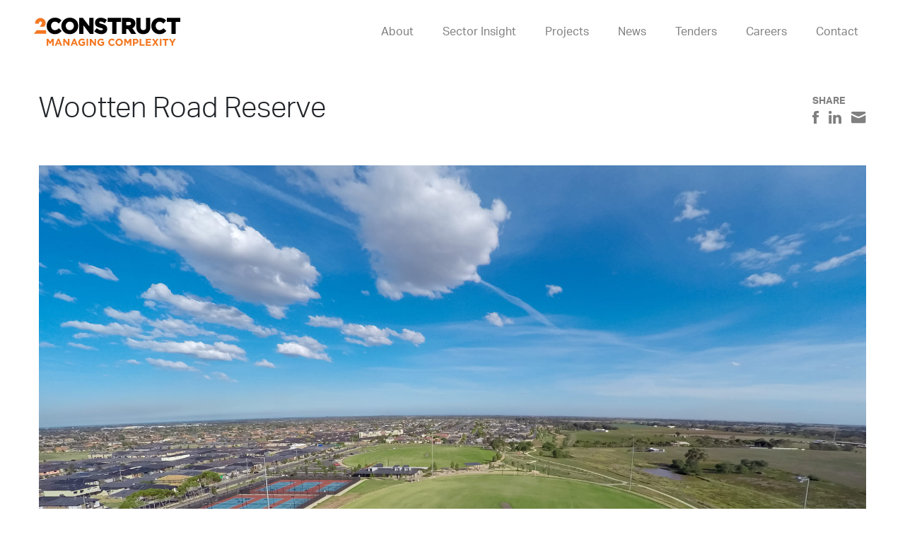

--- FILE ---
content_type: text/html; charset=UTF-8
request_url: https://www.2construct.com.au/projects/wootten-road-reserve
body_size: 8363
content:
<!doctype html><html lang="en-au"><head>
<meta charset="utf-8">
<title>Wootten Road Reserve</title>
<link rel="shortcut icon" href="https://www.2construct.com.au/hubfs/Instagram-black2-1.png">
<meta name="description" content="Construction of two sports ovals.">





<style>
.social-wrapper .col-lg-4 {
  padding-right: 5px;
  padding-left: 5px;
}
</style>
<meta name="viewport" content="width=device-width, initial-scale=1">

    
    <meta property="og:description" content="Construction of two sports ovals.">
    <meta property="og:title" content="Wootten Road Reserve">
    <meta name="twitter:description" content="Construction of two sports ovals.">
    <meta name="twitter:title" content="Wootten Road Reserve">

    

    
    <style>
a.cta_button{-moz-box-sizing:content-box !important;-webkit-box-sizing:content-box !important;box-sizing:content-box !important;vertical-align:middle}.hs-breadcrumb-menu{list-style-type:none;margin:0px 0px 0px 0px;padding:0px 0px 0px 0px}.hs-breadcrumb-menu-item{float:left;padding:10px 0px 10px 10px}.hs-breadcrumb-menu-divider:before{content:'›';padding-left:10px}.hs-featured-image-link{border:0}.hs-featured-image{float:right;margin:0 0 20px 20px;max-width:50%}@media (max-width: 568px){.hs-featured-image{float:none;margin:0;width:100%;max-width:100%}}.hs-screen-reader-text{clip:rect(1px, 1px, 1px, 1px);height:1px;overflow:hidden;position:absolute !important;width:1px}
</style>

<link rel="stylesheet" href="https://cdn.jsdelivr.net/npm/bootstrap@4.5.3/dist/css/bootstrap.min.css">
<link rel="stylesheet" href="https://pro.fontawesome.com/releases/v5.10.0/css/all.css">
<link rel="stylesheet" href="https://www.2construct.com.au/hubfs/hub_generated/template_assets/1/43137849764/1743437197961/template_main.min.css">
<link rel="stylesheet" href="https://www.2construct.com.au/hubfs/hub_generated/template_assets/1/43261651248/1743437198594/template_addons.min.css">
<link rel="stylesheet" href="https://www.2construct.com.au/hubfs/hub_generated/template_assets/1/156978815375/1743437199182/template_custom.min.css">
    

    
<!--  Added by GoogleAnalytics integration -->
<script>
var _hsp = window._hsp = window._hsp || [];
_hsp.push(['addPrivacyConsentListener', function(consent) { if (consent.allowed || (consent.categories && consent.categories.analytics)) {
  (function(i,s,o,g,r,a,m){i['GoogleAnalyticsObject']=r;i[r]=i[r]||function(){
  (i[r].q=i[r].q||[]).push(arguments)},i[r].l=1*new Date();a=s.createElement(o),
  m=s.getElementsByTagName(o)[0];a.async=1;a.src=g;m.parentNode.insertBefore(a,m)
})(window,document,'script','//www.google-analytics.com/analytics.js','ga');
  ga('create','UA-43479297-1','auto');
  ga('send','pageview');
}}]);
</script>

<!-- /Added by GoogleAnalytics integration -->



<link rel="amphtml" href="https://www.2construct.com.au/projects/wootten-road-reserve?hs_amp=true">

<meta property="og:image" content="https://www.2construct.com.au/hubfs/Project%20Images/15207B%20-%20Wootten%20Road%20Reserve/2Construct%20-%20Wootten%20Road%20Reserve%2001.jpg">
<meta property="og:image:width" content="1944">
<meta property="og:image:height" content="1458">

<meta name="twitter:image" content="https://www.2construct.com.au/hubfs/Project%20Images/15207B%20-%20Wootten%20Road%20Reserve/2Construct%20-%20Wootten%20Road%20Reserve%2001.jpg">


<meta property="og:url" content="https://www.2construct.com.au/projects/wootten-road-reserve">
<meta name="twitter:card" content="summary_large_image">

<link rel="canonical" href="https://www.2construct.com.au/projects/wootten-road-reserve">

<meta property="og:type" content="article">
<link rel="alternate" type="application/rss+xml" href="https://www.2construct.com.au/projects/rss.xml">
<meta name="twitter:domain" content="www.2construct.com.au">
<script src="//platform.linkedin.com/in.js" type="text/javascript">
    lang: en_US
</script>

<meta http-equiv="content-language" content="en-au">






<meta name="generator" content="HubSpot"></head>
<body class="  hs-content-id-45988386335 hs-blog-post hs-blog-id-43138845699">
  
    <div data-global-resource-path="2Construct-21/templates/partials/header.html">


<nav class="navbar fixed-top navbar-expand-lg navbar-light header-menu">
  
    <a href="/" class="app-logo">
      <img loading="lazy" src="https://www.2construct.com.au/hubfs/2Construct-21/svg/brand-icon.svg" alt="2Construct">
    </a>
  
  <button class="navbar-toggler ml-auto" type="button" data-toggle="collapse" data-target="#navbarTogglerDemo01" aria-controls="navbarTogglerDemo01" aria-expanded="false" aria-label="Toggle navigation">
    <img src="https://www.2construct.com.au/hubfs/2Construct-21/svg/mobile-navigation-black.svg" alt="Menu">
  </button>

  <div class="collapse navbar-collapse" id="navbarTogglerDemo01">
    <div class="d-none d-md-none d-lg-block ml-auto">
      <ul class="navbar-nav lg-navbar">
        
        
          <li class="nav-item">
            <a href="https://www.2construct.com.au/about" rel="1" class="nav-link main-menu-item">About</a>
          </li>
        
          <li class="nav-item">
            <a href="https://www.2construct.com.au/industry-focus" rel="2" class="nav-link main-menu-item">Sector Insight</a>
          </li>
        
          <li class="nav-item">
            <a href="https://www.2construct.com.au/projects" rel="3" class="nav-link main-menu-item">Projects</a>
          </li>
        
          <li class="nav-item">
            <a href="https://www.2construct.com.au/news" rel="4" class="nav-link main-menu-item">News</a>
          </li>
        
          <li class="nav-item">
            <a href="https://app.estimateone.com/s/2construct-vic/" rel="5" class="nav-link main-menu-item">Tenders</a>
          </li>
        
          <li class="nav-item">
            <a href="https://www.2construct.com.au/careers" rel="6" class="nav-link main-menu-item">Careers</a>
          </li>
        
          <li class="nav-item">
            <a href="https://www.2construct.com.au/contact" rel="7" class="nav-link main-menu-item">Contact</a>
          </li>
        
      </ul>
    </div>

    <div class="d-sm-block d-md-block d-lg-none">
      <ul class="navbar-nav ml-auto py-2 mobile-menu">
        <li class="nav-item">
          <a href="https://www.2construct.com.au/20-years-strong" rel="" class="nav-link main-menu-item"><img src="https://www.2construct.com.au/hs-fs/hubfs/20%20Years%20Strong%20Photos/2construct_strong_logo.png?width=80&amp;name=2construct_strong_logo.png" width="80" alt="20 Years Strong" srcset="https://www.2construct.com.au/hs-fs/hubfs/20%20Years%20Strong%20Photos/2construct_strong_logo.png?width=40&amp;name=2construct_strong_logo.png 40w, https://www.2construct.com.au/hs-fs/hubfs/20%20Years%20Strong%20Photos/2construct_strong_logo.png?width=80&amp;name=2construct_strong_logo.png 80w, https://www.2construct.com.au/hs-fs/hubfs/20%20Years%20Strong%20Photos/2construct_strong_logo.png?width=120&amp;name=2construct_strong_logo.png 120w, https://www.2construct.com.au/hs-fs/hubfs/20%20Years%20Strong%20Photos/2construct_strong_logo.png?width=160&amp;name=2construct_strong_logo.png 160w, https://www.2construct.com.au/hs-fs/hubfs/20%20Years%20Strong%20Photos/2construct_strong_logo.png?width=200&amp;name=2construct_strong_logo.png 200w, https://www.2construct.com.au/hs-fs/hubfs/20%20Years%20Strong%20Photos/2construct_strong_logo.png?width=240&amp;name=2construct_strong_logo.png 240w" sizes="(max-width: 80px) 100vw, 80px"></a>
        </li>
        
          
            <li class="nav-item pl-4 pr-2" data-toggle="collapse" href="#mobile-menu-0" role="button" aria-expanded="false" aria-controls="mobile-menu-0">
              <div class="d-flex flex-row align-items-center has-submenu">
                <a href="https://www.2construct.com.au/about" class="nav-link industry-focus-menu font-size-15px font-weight-bold">ABOUT</a>
                <i class="fas fa-chevron-down ml-auto"></i>
              </div>
              <div class="collapse" id="mobile-menu-0">
                <ul class="list-group list-group-flush mb-3 border-left border-l-1 border-color-orange sub-menu">
                  
                    <li class="border-0 text-gray pt-0 pb-1 list-group-item" style="margin-top: -5px">
                      <a class="text-black font-size-15px" href="https://www.2construct.com.au/about">The 2C Standard</a>
                    </li>
                  
                    <li class="border-0 text-gray pt-0 pb-1 list-group-item">
                      <a class="text-black font-size-15px" href="https://www.2construct.com.au/capability-statement">Capabilities</a>
                    </li>
                  
                    <li class="border-0 text-gray pt-0 pb-1 list-group-item">
                      <a class="text-black font-size-15px" href="https://www.2construct.com.au/capabilities-services">Services</a>
                    </li>
                  
                    <li class="border-0 text-gray pt-0 pb-1 list-group-item">
                      <a class="text-black font-size-15px" href="https://www.2construct.com.au/board-executive-team">Board &amp; Executive Team</a>
                    </li>
                  
                    <li class="border-0 text-gray pt-0 pb-1 list-group-item">
                      <a class="text-black font-size-15px" href="https://www.2construct.com.au/health-safety-environment-quality">Health, Safety, Environment, Quality</a>
                    </li>
                  
                    <li class="border-0 text-gray pt-0 pb-1 list-group-item">
                      <a class="text-black font-size-15px" href="https://www.2construct.com.au/awards">Awards</a>
                    </li>
                  
                    <li class="border-0 text-gray pt-0 pb-1 list-group-item">
                      <a class="text-black font-size-15px" href="https://www.2construct.com.au/clients-partners-affiliations">Clients, Partners &amp; Affiliations</a>
                    </li>
                  
                    <li class="border-0 text-gray pt-0 pb-1 list-group-item">
                      <a class="text-black font-size-15px" href="https://www.2construct.com.au/sustainability">Sustainability</a>
                    </li>
                  
                    <li class="border-0 text-gray pt-0 pb-1 list-group-item">
                      <a class="text-black font-size-15px" href="https://www.2construct.com.au/corporate-social-responsibility">Corporate Social Responsibility</a>
                    </li>
                  
                </ul>
              </div>
          
            </li>
        
          
            <li class="nav-item pl-4 pr-2" data-toggle="collapse" href="#mobile-menu-1" role="button" aria-expanded="false" aria-controls="mobile-menu-1">
              <div class="d-flex flex-row align-items-center has-submenu">
                <a href="https://www.2construct.com.au/industry-focus" class="nav-link industry-focus-menu font-size-15px font-weight-bold">SECTOR INSIGHT</a>
                <i class="fas fa-chevron-down ml-auto"></i>
              </div>
              <div class="collapse" id="mobile-menu-1">
                <ul class="list-group list-group-flush mb-3 border-left border-l-1 border-color-orange sub-menu">
                  
                    <li class="border-0 text-gray pt-0 pb-1 list-group-item" style="margin-top: -5px">
                      <a class="text-black font-size-15px" href="https://www.2construct.com.au/education-construction-specialists">Education</a>
                    </li>
                  
                    <li class="border-0 text-gray pt-0 pb-1 list-group-item">
                      <a class="text-black font-size-15px" href="https://www.2construct.com.au/sport-and-recreation">Sport &amp; Recreation</a>
                    </li>
                  
                    <li class="border-0 text-gray pt-0 pb-1 list-group-item">
                      <a class="text-black font-size-15px" href="https://www.2construct.com.au/industrial-construction">Industrial</a>
                    </li>
                  
                    <li class="border-0 text-gray pt-0 pb-1 list-group-item">
                      <a class="text-black font-size-15px" href="https://www.2construct.com.au/community">Community</a>
                    </li>
                  
                    <li class="border-0 text-gray pt-0 pb-1 list-group-item">
                      <a class="text-black font-size-15px" href="https://www.2construct.com.au/commercial">Commercial</a>
                    </li>
                  
                    <li class="border-0 text-gray pt-0 pb-1 list-group-item">
                      <a class="text-black font-size-15px" href="https://www.2construct.com.au/local-state-federal-government">Local State &amp; Federal Government</a>
                    </li>
                  
                    <li class="border-0 text-gray pt-0 pb-1 list-group-item">
                      <a class="text-black font-size-15px" href="https://www.2construct.com.au/retail">Retail</a>
                    </li>
                  
                    <li class="border-0 text-gray pt-0 pb-1 list-group-item">
                      <a class="text-black font-size-15px" href="https://www.2construct.com.au/aged-care-independent-living">Health / Aged Care</a>
                    </li>
                  
                </ul>
              </div>
          
            </li>
        
          
            <li class="nav-item pl-4 pr-2">
              <a href="https://www.2construct.com.au/projects" class="nav-link no-menu font-size-15px font-weight-bold">PROJECTS</a>
          
            </li>
        
          
            <li class="nav-item pl-4 pr-2">
              <a href="https://www.2construct.com.au/news" class="nav-link no-menu font-size-15px font-weight-bold">NEWS</a>
          
            </li>
        
          
            <li class="nav-item pl-4 pr-2">
              <a href="https://app.estimateone.com/s/2construct-vic/" class="nav-link no-menu font-size-15px font-weight-bold">TENDERS</a>
          
            </li>
        
          
            <li class="nav-item pl-4 pr-2">
              <a href="https://www.2construct.com.au/careers" class="nav-link no-menu font-size-15px font-weight-bold">CAREERS</a>
          
            </li>
        
          
            <li class="nav-item pl-4 pr-2">
              <a href="https://www.2construct.com.au/contact" class="nav-link no-menu font-size-15px font-weight-bold">CONTACT</a>
          
            </li>
        
      </ul>
    </div>
  </div>

  <div class="d-none d-lg-block">
    
  <div class="bg-black nav-dropdown dropdown-1 1-dropdown w-100 position-fixed">
    <div class="navbar-dropdown-menu d-flex flex-row">
      <div class="menu">
        <label class="font-weight-bold mb-3 py-1 text-sm text-uppercase text-white">About</label>
        <div class="d-flex justify-content-between">
          <div class="w-50">
            <div class="text-white font-weight-light">
              <p>2Construct is a building, civic and civil construction company delivering the highest quality, multi-faceted projects since 2004. Unique in offering integrated building, civic and civil construction services, 2Construct offers extensive experience and a combination of capabilities.</p>
            </div>
            
              <a href="/about" class="label-link text-orange text-decoration-none text-sm font-weight-bold p-0 my-3 text-uppercase cursor-pointer">
                overview <i class="fas fa-angle-right"></i></a>
            
          </div>
          <div class="w-50 pl-5">
            <ul class="border-left border-l-1 border-color-orange pl-4 list-unstyled">
              
                <li class="mb-2">
                  <a class="font-weight-light text-white" href="https://www.2construct.com.au/about">The 2C Way</a>
                </li>
              
                <li class="mb-2">
                  <a class="font-weight-light text-white" href="https://www.2construct.com.au/capabilities-services">Services</a>
                </li>
              
                <li class="mb-2">
                  <a class="font-weight-light text-white" href="https://www.2construct.com.au/board-executive-team">Board &amp; Executive Team</a>
                </li>
              
                <li class="mb-2">
                  <a class="font-weight-light text-white" href="https://www.2construct.com.au/health-safety-environment-quality">Health, Safety, Environment, Quality</a>
                </li>
              
                <li class="mb-2">
                  <a class="font-weight-light text-white" href="https://www.2construct.com.au/awards">Awards</a>
                </li>
              
                <li class="mb-2">
                  <a class="font-weight-light text-white" href="https://www.2construct.com.au/clients-partners-affiliations">Clients, Partners &amp; Affiliations</a>
                </li>
              
                <li class="mb-2">
                  <a class="font-weight-light text-white" href="https://www.2construct.com.au/sustainability">Sustainability</a>
                </li>
              
                <li class="mb-2">
                  <a class="font-weight-light text-white" href="https://www.2construct.com.au/corporate-social-responsibility">Corporate Social Responsibility</a>
                </li>
              
            </ul>
          </div>
        </div>
      </div>
      <div class="image">
        
          
          
            
          
           
          <img src="https://www.2construct.com.au/hubfs/About_dropdownimage-rs.jpg" alt="About_dropdownimage-rs" loading="lazy" style="height: auto;">
        
      </div>
    </div>
  </div>

  <div class="bg-black nav-dropdown dropdown-2 2-dropdown w-100 position-fixed">
    <div class="navbar-dropdown-menu d-flex flex-row">
      <div class="menu">
        <label class="font-weight-bold mb-3 py-1 text-sm text-uppercase text-white">Sector Insight</label>
        <div class="d-flex justify-content-between">
          <div class="w-50">
            <div class="text-white font-weight-light">
              <p>2Construct has earned a strong reputation for undertaking large, complex projects. We bring a wealth of industry-specific knowledge and experience to the delivery of our construction services.</p>
            </div>
            
              <a href="/industry-focus" class="label-link text-orange text-decoration-none text-sm font-weight-bold p-0 my-3 text-uppercase cursor-pointer">
                overview <i class="fas fa-angle-right"></i></a>
            
          </div>
          <div class="w-50 pl-5">
            <ul class="border-left border-l-1 border-color-orange pl-4 list-unstyled">
              
                <li class="mb-2">
                  <a class="font-weight-light text-white" href="https://www.2construct.com.au/community">Community</a>
                </li>
              
                <li class="mb-2">
                  <a class="font-weight-light text-white" href="https://www.2construct.com.au/education-construction-specialists">Education</a>
                </li>
              
                <li class="mb-2">
                  <a class="font-weight-light text-white" href="https://www.2construct.com.au/sport-and-recreation">Sport &amp; Recreation</a>
                </li>
              
                <li class="mb-2">
                  <a class="font-weight-light text-white" href="https://www.2construct.com.au/industrial-construction">Industrial</a>
                </li>
              
                <li class="mb-2">
                  <a class="font-weight-light text-white" href="https://www.2construct.com.au/local-state-federal-government">Local, State &amp; Federal Government</a>
                </li>
              
                <li class="mb-2">
                  <a class="font-weight-light text-white" href="https://www.2construct.com.au/commercial">Commercial</a>
                </li>
              
                <li class="mb-2">
                  <a class="font-weight-light text-white" href="https://www.2construct.com.au/retail">Retail</a>
                </li>
              
                <li class="mb-2">
                  <a class="font-weight-light text-white" href="https://www.2construct.com.au/aged-care-independent-living">Health / Aged Care</a>
                </li>
              
            </ul>
          </div>
        </div>
      </div>
      <div class="image">
        
          
          
            
          
           
          <img src="https://www.2construct.com.au/hubfs/2Construct-21/images/menu_industry_2.webp" alt="menu_industry_2" loading="lazy" style="height: auto;">
        
      </div>
    </div>
  </div>

  <div class="bg-black nav-dropdown dropdown-100 100-dropdown w-100 position-fixed">
    <div class="navbar-dropdown-menu d-flex flex-row">
      <div class="menu">
        <label class="font-weight-bold mb-3 py-1 text-sm text-uppercase text-white">Capabilities</label>
        <div class="d-flex justify-content-between">
          <div class="w-50">
            <div class="text-white font-weight-light">
              <p>2Construct is committed to completing all projects to the highest standard of quality and performance, while ensuring all business is conducted in an economically, socially and environmentally responsible way.</p>
            </div>
            
              <a href="/capability-statement" class="label-link text-orange text-decoration-none text-sm font-weight-bold p-0 my-3 text-uppercase cursor-pointer">
                overview <i class="fas fa-angle-right"></i></a>
            
          </div>
          <div class="w-50 pl-5">
            <ul class="border-left border-l-1 border-color-orange pl-4 list-unstyled">
              
                <li class="mb-2">
                  <a class="font-weight-light text-white" href="https://www.2construct.com.au/capability-statement">Capability Statement</a>
                </li>
              
                <li class="mb-2">
                  <a class="font-weight-light text-white" href="https://www.2construct.com.au/capabilities-services">Services</a>
                </li>
              
                <li class="mb-2">
                  <a class="font-weight-light text-white" href="https://www.2construct.com.au/health-safety-environment-quality">Construction Management Systems</a>
                </li>
              
            </ul>
          </div>
        </div>
      </div>
      <div class="image">
        
          
          
            
          
           
          <img src="https://www.2construct.com.au/hubfs/Capabilities_dropdown-rs.jpg" alt="Capabilities_dropdown-rs" loading="lazy" style="height: auto;">
        
      </div>
    </div>
  </div>

  <div class="bg-black nav-dropdown dropdown-6 6-dropdown w-100 position-fixed">
    <div class="navbar-dropdown-menu d-flex flex-row">
      <div class="menu">
        <label class="font-weight-bold mb-3 py-1 text-sm text-uppercase text-white">Careers</label>
        <div class="d-flex justify-content-between">
          <div class="w-50">
            <div class="text-white font-weight-light">
              <p>As a 2Construct employee, you’ll become a part of an experienced and collaborative team that’s committed to delivering the best quality construction projects in Victoria.</p>
            </div>
            
              <a href="/careers" class="label-link text-orange text-decoration-none text-sm font-weight-bold p-0 my-3 text-uppercase cursor-pointer">
                overview <i class="fas fa-angle-right"></i></a>
            
          </div>
          <div class="w-50 pl-5">
            <ul class="border-left border-l-1 border-color-orange pl-4 list-unstyled">
              
            </ul>
          </div>
        </div>
      </div>
      <div class="image">
        
          
          
            
          
           
          <img src="https://www.2construct.com.au/hs-fs/hubfs/2Construct_Office_%2033%C2%A9CaseyHorsfieldPhotographer2024.jpg?width=2000&amp;name=2Construct_Office_%2033%C2%A9CaseyHorsfieldPhotographer2024.jpg" alt="2Construct_Office_ 33©CaseyHorsfieldPhotographer2024" loading="" width="2000" style="height: auto;" srcset="https://www.2construct.com.au/hs-fs/hubfs/2Construct_Office_%2033%C2%A9CaseyHorsfieldPhotographer2024.jpg?width=1000&amp;name=2Construct_Office_%2033%C2%A9CaseyHorsfieldPhotographer2024.jpg 1000w, https://www.2construct.com.au/hs-fs/hubfs/2Construct_Office_%2033%C2%A9CaseyHorsfieldPhotographer2024.jpg?width=2000&amp;name=2Construct_Office_%2033%C2%A9CaseyHorsfieldPhotographer2024.jpg 2000w, https://www.2construct.com.au/hs-fs/hubfs/2Construct_Office_%2033%C2%A9CaseyHorsfieldPhotographer2024.jpg?width=3000&amp;name=2Construct_Office_%2033%C2%A9CaseyHorsfieldPhotographer2024.jpg 3000w, https://www.2construct.com.au/hs-fs/hubfs/2Construct_Office_%2033%C2%A9CaseyHorsfieldPhotographer2024.jpg?width=4000&amp;name=2Construct_Office_%2033%C2%A9CaseyHorsfieldPhotographer2024.jpg 4000w, https://www.2construct.com.au/hs-fs/hubfs/2Construct_Office_%2033%C2%A9CaseyHorsfieldPhotographer2024.jpg?width=5000&amp;name=2Construct_Office_%2033%C2%A9CaseyHorsfieldPhotographer2024.jpg 5000w, https://www.2construct.com.au/hs-fs/hubfs/2Construct_Office_%2033%C2%A9CaseyHorsfieldPhotographer2024.jpg?width=6000&amp;name=2Construct_Office_%2033%C2%A9CaseyHorsfieldPhotographer2024.jpg 6000w" sizes="(max-width: 2000px) 100vw, 2000px">
        
      </div>
    </div>
  </div>

  </div>
</nav></div>
  

  
  
  
  
  
  
  
  
  
  

  <div class="content-wrapper">
    <div class="page-content content-section mt-200px mb-60px md-mt-130px">
      
      <div class="row">
        <div class="col-lg-8 col-md-8 col-sm-12">
          <h1 class="font-weight-light"><span id="hs_cos_wrapper_name" class="hs_cos_wrapper hs_cos_wrapper_meta_field hs_cos_wrapper_type_text" style="" data-hs-cos-general-type="meta_field" data-hs-cos-type="text">Wootten Road Reserve</span></h1>
        </div>
        <div class="col-lg-4 col-md-4 col-sm-12 d-none d-md-none d-lg-block ml-auto">
          <div class="d-flex flex-column align-items-end ">
            <div class="social-icons text-gray">
              <label class="font-weight-bold m-0 text-sm">SHARE</label><br>
              <span id="hs_cos_wrapper_my_social_sharing" class="hs_cos_wrapper hs_cos_wrapper_widget hs_cos_wrapper_type_social_sharing" style="" data-hs-cos-general-type="widget" data-hs-cos-type="social_sharing"><a href="http://www.facebook.com/share.php?u=https%3A%2F%2Fwww.2construct.com.au%2Fprojects%2Fwootten-road-reserve%3Futm_medium%3Dsocial%26utm_source%3Dfacebook" target="_blank" rel="noopener" style="width:24px;border-width:0px;border:0px;"><img src="https://www.2construct.com.au/hs-fs/hubfs/2Construct-21/images/icon-facebook.png?width=24&amp;name=icon-facebook.png" class="hs-image-widget hs-image-social-sharing-24" style="max-height:24px;max-width:24px;border-width:0px;border:0px;" width="24" hspace="0" alt="Share on Facebook" loading="lazy" srcset="https://www.2construct.com.au/hs-fs/hubfs/2Construct-21/images/icon-facebook.png?width=12&amp;name=icon-facebook.png 12w, https://www.2construct.com.au/hs-fs/hubfs/2Construct-21/images/icon-facebook.png?width=24&amp;name=icon-facebook.png 24w, https://www.2construct.com.au/hs-fs/hubfs/2Construct-21/images/icon-facebook.png?width=36&amp;name=icon-facebook.png 36w, https://www.2construct.com.au/hs-fs/hubfs/2Construct-21/images/icon-facebook.png?width=48&amp;name=icon-facebook.png 48w, https://www.2construct.com.au/hs-fs/hubfs/2Construct-21/images/icon-facebook.png?width=60&amp;name=icon-facebook.png 60w, https://www.2construct.com.au/hs-fs/hubfs/2Construct-21/images/icon-facebook.png?width=72&amp;name=icon-facebook.png 72w" sizes="(max-width: 24px) 100vw, 24px"></a>&nbsp;<a href="http://www.linkedin.com/shareArticle?mini=true&amp;url=https%3A%2F%2Fwww.2construct.com.au%2Fprojects%2Fwootten-road-reserve%3Futm_medium%3Dsocial%26utm_source%3Dlinkedin" target="_blank" rel="noopener" style="width:24px;border-width:0px;border:0px;"><img src="https://www.2construct.com.au/hs-fs/hubfs/2Construct-21/images/icon-linkedin.png?width=24&amp;name=icon-linkedin.png" class="hs-image-widget hs-image-social-sharing-24" style="max-height:24px;max-width:24px;border-width:0px;border:0px;" width="24" hspace="0" alt="Share on LinkedIn" loading="lazy" srcset="https://www.2construct.com.au/hs-fs/hubfs/2Construct-21/images/icon-linkedin.png?width=12&amp;name=icon-linkedin.png 12w, https://www.2construct.com.au/hs-fs/hubfs/2Construct-21/images/icon-linkedin.png?width=24&amp;name=icon-linkedin.png 24w, https://www.2construct.com.au/hs-fs/hubfs/2Construct-21/images/icon-linkedin.png?width=36&amp;name=icon-linkedin.png 36w, https://www.2construct.com.au/hs-fs/hubfs/2Construct-21/images/icon-linkedin.png?width=48&amp;name=icon-linkedin.png 48w, https://www.2construct.com.au/hs-fs/hubfs/2Construct-21/images/icon-linkedin.png?width=60&amp;name=icon-linkedin.png 60w, https://www.2construct.com.au/hs-fs/hubfs/2Construct-21/images/icon-linkedin.png?width=72&amp;name=icon-linkedin.png 72w" sizes="(max-width: 24px) 100vw, 24px"></a>&nbsp;<a href="mailto:?subject=Check%20out%20https%3A%2F%2Fwww.2construct.com.au%2Fprojects%2Fwootten-road-reserve%3Futm_medium%3Dsocial%26utm_source%3Demail%20&amp;body=Check%20out%20https%3A%2F%2Fwww.2construct.com.au%2Fprojects%2Fwootten-road-reserve%3Futm_medium%3Dsocial%26utm_source%3Demail" target="_blank" rel="noopener" style="width:24px;border-width:0px;border:0px;"><img src="https://www.2construct.com.au/hs-fs/hubfs/2Construct-21/images/icon-mail.png?width=24&amp;name=icon-mail.png" class="hs-image-widget hs-image-social-sharing-24" style="max-height:24px;max-width:24px;border-width:0px;border:0px;" width="24" hspace="0" alt="Share on Email" loading="lazy" srcset="https://www.2construct.com.au/hs-fs/hubfs/2Construct-21/images/icon-mail.png?width=12&amp;name=icon-mail.png 12w, https://www.2construct.com.au/hs-fs/hubfs/2Construct-21/images/icon-mail.png?width=24&amp;name=icon-mail.png 24w, https://www.2construct.com.au/hs-fs/hubfs/2Construct-21/images/icon-mail.png?width=36&amp;name=icon-mail.png 36w, https://www.2construct.com.au/hs-fs/hubfs/2Construct-21/images/icon-mail.png?width=48&amp;name=icon-mail.png 48w, https://www.2construct.com.au/hs-fs/hubfs/2Construct-21/images/icon-mail.png?width=60&amp;name=icon-mail.png 60w, https://www.2construct.com.au/hs-fs/hubfs/2Construct-21/images/icon-mail.png?width=72&amp;name=icon-mail.png 72w" sizes="(max-width: 24px) 100vw, 24px"></a></span>
            </div>
          </div>
        </div>
      </div>

      <div class="row no-gutters mt-5 xs-mt-30px">
        
          <div>
            <img loading="lazy" class="w-100 img-fluid" src="https://www.2construct.com.au/hubfs/Project%20Images/15207B%20-%20Wootten%20Road%20Reserve/2Construct%20-%20Wootten%20Road%20Reserve%2001.jpg" alt="2Construct - Wootten Road Reserve 01" style="height: auto !important;">
          </div>
        
        <div class="col-sm-12 mt-3 d-sm-block d-md-block d-lg-none">
          <div class="social-icons text-gray d-flex flex-row align-items-center">
            <label class="font-weight-bold m-0 text-sm xs-mr-10px xs-pb-1px mr-2">SHARE</label>
            <span id="hs_cos_wrapper_my_social_sharing" class="hs_cos_wrapper hs_cos_wrapper_widget hs_cos_wrapper_type_social_sharing" style="" data-hs-cos-general-type="widget" data-hs-cos-type="social_sharing"><a href="http://www.facebook.com/share.php?u=https%3A%2F%2Fwww.2construct.com.au%2Fprojects%2Fwootten-road-reserve%3Futm_medium%3Dsocial%26utm_source%3Dfacebook" target="_blank" rel="noopener" style="width:24px;border-width:0px;border:0px;"><img src="https://www.2construct.com.au/hs-fs/hubfs/2Construct-21/images/icon-facebook.png?width=24&amp;name=icon-facebook.png" class="hs-image-widget hs-image-social-sharing-24" style="max-height:24px;max-width:24px;border-width:0px;border:0px;" width="24" hspace="0" alt="Share on Facebook" loading="lazy" srcset="https://www.2construct.com.au/hs-fs/hubfs/2Construct-21/images/icon-facebook.png?width=12&amp;name=icon-facebook.png 12w, https://www.2construct.com.au/hs-fs/hubfs/2Construct-21/images/icon-facebook.png?width=24&amp;name=icon-facebook.png 24w, https://www.2construct.com.au/hs-fs/hubfs/2Construct-21/images/icon-facebook.png?width=36&amp;name=icon-facebook.png 36w, https://www.2construct.com.au/hs-fs/hubfs/2Construct-21/images/icon-facebook.png?width=48&amp;name=icon-facebook.png 48w, https://www.2construct.com.au/hs-fs/hubfs/2Construct-21/images/icon-facebook.png?width=60&amp;name=icon-facebook.png 60w, https://www.2construct.com.au/hs-fs/hubfs/2Construct-21/images/icon-facebook.png?width=72&amp;name=icon-facebook.png 72w" sizes="(max-width: 24px) 100vw, 24px"></a>&nbsp;<a href="http://www.linkedin.com/shareArticle?mini=true&amp;url=https%3A%2F%2Fwww.2construct.com.au%2Fprojects%2Fwootten-road-reserve%3Futm_medium%3Dsocial%26utm_source%3Dlinkedin" target="_blank" rel="noopener" style="width:24px;border-width:0px;border:0px;"><img src="https://www.2construct.com.au/hs-fs/hubfs/2Construct-21/images/icon-linkedin.png?width=24&amp;name=icon-linkedin.png" class="hs-image-widget hs-image-social-sharing-24" style="max-height:24px;max-width:24px;border-width:0px;border:0px;" width="24" hspace="0" alt="Share on LinkedIn" loading="lazy" srcset="https://www.2construct.com.au/hs-fs/hubfs/2Construct-21/images/icon-linkedin.png?width=12&amp;name=icon-linkedin.png 12w, https://www.2construct.com.au/hs-fs/hubfs/2Construct-21/images/icon-linkedin.png?width=24&amp;name=icon-linkedin.png 24w, https://www.2construct.com.au/hs-fs/hubfs/2Construct-21/images/icon-linkedin.png?width=36&amp;name=icon-linkedin.png 36w, https://www.2construct.com.au/hs-fs/hubfs/2Construct-21/images/icon-linkedin.png?width=48&amp;name=icon-linkedin.png 48w, https://www.2construct.com.au/hs-fs/hubfs/2Construct-21/images/icon-linkedin.png?width=60&amp;name=icon-linkedin.png 60w, https://www.2construct.com.au/hs-fs/hubfs/2Construct-21/images/icon-linkedin.png?width=72&amp;name=icon-linkedin.png 72w" sizes="(max-width: 24px) 100vw, 24px"></a>&nbsp;<a href="mailto:?subject=Check%20out%20https%3A%2F%2Fwww.2construct.com.au%2Fprojects%2Fwootten-road-reserve%3Futm_medium%3Dsocial%26utm_source%3Demail%20&amp;body=Check%20out%20https%3A%2F%2Fwww.2construct.com.au%2Fprojects%2Fwootten-road-reserve%3Futm_medium%3Dsocial%26utm_source%3Demail" target="_blank" rel="noopener" style="width:24px;border-width:0px;border:0px;"><img src="https://www.2construct.com.au/hs-fs/hubfs/2Construct-21/images/icon-mail.png?width=24&amp;name=icon-mail.png" class="hs-image-widget hs-image-social-sharing-24" style="max-height:24px;max-width:24px;border-width:0px;border:0px;" width="24" hspace="0" alt="Share on Email" loading="lazy" srcset="https://www.2construct.com.au/hs-fs/hubfs/2Construct-21/images/icon-mail.png?width=12&amp;name=icon-mail.png 12w, https://www.2construct.com.au/hs-fs/hubfs/2Construct-21/images/icon-mail.png?width=24&amp;name=icon-mail.png 24w, https://www.2construct.com.au/hs-fs/hubfs/2Construct-21/images/icon-mail.png?width=36&amp;name=icon-mail.png 36w, https://www.2construct.com.au/hs-fs/hubfs/2Construct-21/images/icon-mail.png?width=48&amp;name=icon-mail.png 48w, https://www.2construct.com.au/hs-fs/hubfs/2Construct-21/images/icon-mail.png?width=60&amp;name=icon-mail.png 60w, https://www.2construct.com.au/hs-fs/hubfs/2Construct-21/images/icon-mail.png?width=72&amp;name=icon-mail.png 72w" sizes="(max-width: 24px) 100vw, 24px"></a></span>
          </div>
        </div>
      </div>

      <div class="row mt-5 xs-mt-30px">
        <div class="col-lg-7 col-md-6 col-sm-12">
          <div class="page-description">
            <span id="hs_cos_wrapper_post_body" class="hs_cos_wrapper hs_cos_wrapper_meta_field hs_cos_wrapper_type_rich_text" style="" data-hs-cos-general-type="meta_field" data-hs-cos-type="rich_text"><p>The project required the construction of two sports ovals. The sports ovals require bulk and detailed earthworks, construction of future services for sports pavilion including gas, water, electrical and sewer. Also required is stormwater drainage, irrigation, public and sports lighting, hard and soft landscaping, concrete and gravel paths, cricket practice facilities, fencing to the ovals including netting, and the construction of a children's playground.</p>
<!--more-->
<p>&nbsp;</p></span>
          </div>

          
            <div class="d-flex flex-row d-sm-block d-md-block d-lg-none">
              
                <a href="https://www.2construct.com.au/projects/tag/civic-landscape" class="btn btn-outline-secondary rounded-0 mr-1 text-sm mb-2 flex-fill">Civic/Landscape</a>
              
                <a href="https://www.2construct.com.au/projects/tag/local-state-federal-government" class="btn btn-outline-secondary rounded-0 mr-1 text-sm mb-2 flex-fill">Local State &amp; Federal Government</a>
              
                <a href="https://www.2construct.com.au/projects/tag/sport-recreation" class="btn btn-outline-secondary rounded-0 mr-1 text-sm mb-2 flex-fill">Sport &amp; Recreation</a>
              
                <a href="https://www.2construct.com.au/projects/tag/civil-infrastructure" class="btn btn-outline-secondary rounded-0 mr-1 text-sm mb-2 flex-fill">Civil &amp; Infrastructure</a>
              
            </div>

            <div class="d-none d-md-none d-lg-block">
              
                <a href="https://www.2construct.com.au/projects/tag/civic-landscape" class="btn btn-outline-secondary rounded-0 mr-1 text-sm mb-2">Civic/Landscape</a>
              
                <a href="https://www.2construct.com.au/projects/tag/local-state-federal-government" class="btn btn-outline-secondary rounded-0 mr-1 text-sm mb-2">Local State &amp; Federal Government</a>
              
                <a href="https://www.2construct.com.au/projects/tag/sport-recreation" class="btn btn-outline-secondary rounded-0 mr-1 text-sm mb-2">Sport &amp; Recreation</a>
              
                <a href="https://www.2construct.com.au/projects/tag/civil-infrastructure" class="btn btn-outline-secondary rounded-0 mr-1 text-sm mb-2">Civil &amp; Infrastructure</a>
              
            </div>
          
        </div>

        <div class="col-lg-5 col-md-6 col-sm-12 xs-mt-30px">
          <div class="row">
            <div class="col-lg-6 border-left border-l-1 border-color-orange xs-ml-15px">
              <div class="project-specs">
                <h4>CLIENT</h4>
<p>City of Wyndham</p>
              </div>
            </div>
            <div class="col-lg-6 border-left border-l-1 border-color-orange xs-ml-15px">
              <div class="project-specs">
                <h4>COMPLETION</h4>
<p>Dec-12</p>
              </div>
            </div>
          </div>
        </div>
      </div>

      <div class="mt-6rem xs-mt-60px pt-4">
        <div class="project-gal">
          
  
    <div class="single-img">
      <div class="item img-cap" style="background-image: url(https://www.2construct.com.au/hubfs/Project%20Images/15207B%20-%20Wootten%20Road%20Reserve/2Construct%20-%20Wootten%20Road%20Reserve%2002.jpg);" alt="2Construct - Wootten Road Reserve 02">
        
      </div>
    </div>
  

  
    <div class="single-img">
      <div class="item img-cap" style="background-image: url(https://www.2construct.com.au/hubfs/Project%20Images/15207B%20-%20Wootten%20Road%20Reserve/2Construct%20-%20Wootten%20Road%20Reserve%2003.jpg);" alt="2Construct - Wootten Road Reserve 03">
        
      </div>
    </div>
  

  
    <div class="single-img">
      <div class="item img-cap" style="background-image: url(https://www.2construct.com.au/hubfs/Project%20Images/15207B%20-%20Wootten%20Road%20Reserve/2Construct%20-%20Wootten%20Road%20Reserve%2004.jpg);" alt="2Construct - Wootten Road Reserve 04">
        
      </div>
    </div>
  

  
    <div class="img-img">
      <div class="item img-cap" style="background-image: url(https://www.2construct.com.au/hubfs/Project%20Images/15207B%20-%20Wootten%20Road%20Reserve/2Construct%20-%20Wootten%20Road%20Reserve%2005.jpg);" alt="2Construct - Wootten Road Reserve 05">
        
      </div>
      <div class="item img-cap" style="background-image: url(https://www.2construct.com.au/hubfs/Project%20Images/15207B%20-%20Wootten%20Road%20Reserve/IMG_1573.jpg);" alt="IMG_1573">
        
      </div>
    </div>
  

  
    <div class="single-img">
      <div class="item img-cap" style="background-image: url(https://www.2construct.com.au/hubfs/Project%20Images/15207B%20-%20Wootten%20Road%20Reserve/2Construct%20-%20Wootten%20Road%20Reserve%2006.jpg);" alt="2Construct - Wootten Road Reserve 06">
        
      </div>
    </div>
  

  
    <div class="single-img">
      <div class="item img-cap" style="background-image: url(https://www.2construct.com.au/hubfs/Project%20Images/15207B%20-%20Wootten%20Road%20Reserve/2Construct%20-%20Wootten%20Road%20Reserve%2007.jpg);" alt="2Construct - Wootten Road Reserve 07">
        
      </div>
    </div>
  

  
    <div class="single-img">
      <div class="item img-cap" style="background-image: url(https://www.2construct.com.au/hubfs/Project%20Images/15207B%20-%20Wootten%20Road%20Reserve/2Construct%20-%20Wootten%20Road%20Reserve%2008.jpg);" alt="2Construct - Wootten Road Reserve 08">
        
      </div>
    </div>
  

  
    <div class="single-img">
      <div class="item img-cap" style="background-image: url(https://www.2construct.com.au/hubfs/Project%20Images/15207B%20-%20Wootten%20Road%20Reserve/2Construct%20-%20Wootten%20Road%20Reserve%2009.jpg);" alt="2Construct - Wootten Road Reserve 09">
        
      </div>
    </div>
  

        </div>
      </div>
    </div>

    
    
    
    
      
    
      
    
      
    
      
    
      
    
    
      <section class="bg-gray">
        <div class="content-section">
          <label class="font-weight-bold mb-3 font-size-15px text-black">RELATED PROJECTS</label>
          <div class="row">
            
            
              
                
                
                  <div class="col-lg-4 col-2xl-3 col-md-6 col-sm-12 mb-5">
                    
  <div class="image-wrapper">
    <a href="https://www.2construct.com.au/projects/racv-inverloch-resort-hotel">
      
        <span class="undercons">Under Construction</span>
      
      <div class="w-100 overflow-hidden zoomInContainer">
        <div class="div_img" style="background-image: url(https://www.2construct.com.au/hubfs/01.jpeg);"></div>
      </div>
    </a>
  </div>
  <div class="filter"></div>
  <div class="info">
    <h3>RACV Inverloch Resort Hotel</h3>

    <p>The scope of work includes the construction of a new two-level guestroom wing comprising 36 premium Ocean View Rooms, the expansion of the existing loading...</p>

    
      
        <a href="https://www.2construct.com.au/projects?tag=commercial" class="btn btn-outline-secondary rounded-0 mr-0 text-sm mb-2 flex-fill">Commercial</a>
      
        <a href="https://www.2construct.com.au/projects?tag=civic-landscape" class="btn btn-outline-secondary rounded-0 mr-0 text-sm mb-2 flex-fill">Civic/Landscape</a>
      
        <a href="https://www.2construct.com.au/projects?tag=building-construction" class="btn btn-outline-secondary rounded-0 mr-0 text-sm mb-2 flex-fill">Building Construction</a>
      
    
  </div>

                  </div>
                
              
            
              
                
                
                  <div class="col-lg-4 col-2xl-3 col-md-6 col-sm-12 mb-5">
                    
  <div class="image-wrapper">
    <a href="https://www.2construct.com.au/projects/assembly-drive-aliro">
      
        <span class="undercons">Under Construction</span>
      
      <div class="w-100 overflow-hidden zoomInContainer">
        <div class="div_img" style="background-image: url(https://www.2construct.com.au/hubfs/IMG_5215.jpeg);"></div>
      </div>
    </a>
  </div>
  <div class="filter"></div>
  <div class="info">
    <h3>48 Assembly Drive</h3>

    <p>Aliro Group are expanding the industrial development at 48 Assembly Drive through a series of staged construction to facilitate live operations of existing...</p>

    
      
        <a href="https://www.2construct.com.au/projects?tag=civic-landscape" class="btn btn-outline-secondary rounded-0 mr-0 text-sm mb-2 flex-fill">Civic/Landscape</a>
      
        <a href="https://www.2construct.com.au/projects?tag=building-construction" class="btn btn-outline-secondary rounded-0 mr-0 text-sm mb-2 flex-fill">Building Construction</a>
      
        <a href="https://www.2construct.com.au/projects?tag=design-construct" class="btn btn-outline-secondary rounded-0 mr-0 text-sm mb-2 flex-fill">Design &amp; Construct</a>
      
        <a href="https://www.2construct.com.au/projects?tag=industrial" class="btn btn-outline-secondary rounded-0 mr-0 text-sm mb-2 flex-fill">Industrial</a>
      
    
  </div>

                  </div>
                
              
            
              
                
                
                  <div class="col-lg-4 col-2xl-3 col-md-6 col-sm-12 mb-5">
                    
  <div class="image-wrapper">
    <a href="https://www.2construct.com.au/projects/huntingtower-junior-and-senior-school">
      
        <span class="undercons">Under Construction</span>
      
      <div class="w-100 overflow-hidden zoomInContainer">
        <div class="div_img" style="background-image: url(https://www.2construct.com.au/hubfs/20250904_225626000_iOS.jpg);"></div>
      </div>
    </a>
  </div>
  <div class="filter"></div>
  <div class="info">
    <h3>Huntingtower Junior and Senior School</h3>

    <p>The project includes the removal of existing structures and hazardous materials, early refurbishment of administration, junior, and LOTE buildings, and the...</p>

    
      
        <a href="https://www.2construct.com.au/projects?tag=civic-landscape" class="btn btn-outline-secondary rounded-0 mr-0 text-sm mb-2 flex-fill">Civic/Landscape</a>
      
        <a href="https://www.2construct.com.au/projects?tag=education" class="btn btn-outline-secondary rounded-0 mr-0 text-sm mb-2 flex-fill">Education</a>
      
        <a href="https://www.2construct.com.au/projects?tag=building-construction" class="btn btn-outline-secondary rounded-0 mr-0 text-sm mb-2 flex-fill">Building Construction</a>
      
    
  </div>

                  </div>
                
              
            
              
                
                
                  <div class="col-lg-4 col-2xl-3 col-md-6 col-sm-12 mb-5 show-2500px">
                    
  <div class="image-wrapper">
    <a href="https://www.2construct.com.au/projects/daral-ulum-college-stage2">
      
        <span class="undercons">Under Construction</span>
      
      <div class="w-100 overflow-hidden zoomInContainer">
        <div class="div_img" style="background-image: url(https://www.2construct.com.au/hubfs/2C%20Newsletters/Screenshot%202025-08-29%20at%2010.15.34%20am.png);"></div>
      </div>
    </a>
  </div>
  <div class="filter"></div>
  <div class="info">
    <h3>Daral Ulum College of Victoria - Stage 2A&amp;2B</h3>

    <p>The scope of work comprises construction of a three -storey Middle School building (Stage 2A&amp;2B) including 15 Classrooms, Open-space learning/self-study area,...</p>

    
      
        <a href="https://www.2construct.com.au/projects?tag=civic-landscape" class="btn btn-outline-secondary rounded-0 mr-0 text-sm mb-2 flex-fill">Civic/Landscape</a>
      
        <a href="https://www.2construct.com.au/projects?tag=education" class="btn btn-outline-secondary rounded-0 mr-0 text-sm mb-2 flex-fill">Education</a>
      
        <a href="https://www.2construct.com.au/projects?tag=building-construction" class="btn btn-outline-secondary rounded-0 mr-0 text-sm mb-2 flex-fill">Building Construction</a>
      
    
  </div>

                  </div>
                
              
            
              
                
                
              
            
          </div>
        </div>
      </section>
    
  </div>


  
    <div data-global-resource-path="2Construct-21/templates/partials/footer.html">





<footer class="footer bg-black">
  <div class="content-section">
    <div class="row no-gutters">
      <div class="p-2 col-lg-5 col-md-12 col-sm-12">
        <ul class="footer-menu">
          
            <li class="nav-item px-3">
              <a href="https://www.2construct.com.au/industry-focus">Sector Insight</a>
            </li>
          
            <li class="nav-item px-3">
              <a href="https://www.2construct.com.au/projects">Projects</a>
            </li>
          
            <li class="nav-item px-3">
              <a href="https://www.2construct.com.au/capability-statement">Capabilities</a>
            </li>
          
            <li class="nav-item px-3">
              <a href="https://www.2construct.com.au/about">About</a>
            </li>
          
            <li class="nav-item px-3">
              <a href="https://www.2construct.com.au/news">News</a>
            </li>
          
            <li class="nav-item px-3">
              <a href="https://www.2construct.com.au/contact">Contact</a>
            </li>
          
        </ul>
      </div>
      <div class="footer-contact-info col-lg-3 col-md-12 col-sm-12">
        <dl>
          <dt>
            <label>CONTACT</label>
          </dt>
          
            <dt>HEAD OFFICE</dt>
            <dd>Level 5, 21 William Street <br>Balaclava VIC 3183</dd>
          
          
            <dt>TELEPHONE</dt>
            <dd><a href="tel:(03)%209519%200333">(03) 9519 0333</a></dd>
          
          
            <dt>EMAIL</dt>
            <dd><a href="mailto:info@2construct.com.au">info@2construct.com.au</a></dd>
          
        </dl>
      </div>
      <div class="px-2 py-4 col-md-12 col-sm-12 col-lg-4">
        <div class="form-subscribe">
          <h3 id="hs_cos_wrapper_newsletter_form_title" class="hs_cos_wrapper form-title" data-hs-cos-general-type="widget_field" data-hs-cos-type="text">SUBSCRIBE TO OUR NEWSLETTER</h3>

<div id="hs_form_target_newsletter_form"></div>










        </div>

        <div class="row mt-4">
          <div class="col-lg-6 col-md-12 col-sm-12 d-flex flex-column mb-4">
            <label class="font-weight-bold mb-2 font-size-15px text-white">FOLLOW</label>
            <div class="text-gray3 text-2xl social-links">
              
                <a href="https://www.instagram.com/2construct/" target="_blank" class="mr-1 fab
                  
                    fa-instagram
                  
                  "></a>
              
                <a href="https://www.youtube.com/channel/UCsa6vXLa5UlU5msm1gGndrA" target="_blank" class="mr-1 fab
                  
                    fa-youtube
                  
                  "></a>
              
                <a href="https://au.linkedin.com/" target="_blank" class="mr-1 fab
                  
                    fa-linkedin-in
                  
                  "></a>
              
                <a href="https://vimeo.com/2construct" target="_blank" class="mr-1 fab
                  
                    fa-vimeo-v
                  
                  "></a>
              
            </div>
          </div>
          <div class="col-lg-6 col-md-12 col-sm-12 d-flex flex-column">
            <label class="font-weight-bold font-size-15px text-white">CERTIFICATIONS</label>
            <img loading="lazy" class="img-certification" alt="2Construct's Certifications" src="https://www.2construct.com.au/hubfs/2Construct-21/images/Certifications%202023-web.png">
          </div>
          <div class="font-weight-regular text-sm text-white d-flex flex-column">
            <dt>2Construct Pty Ltd proudly acknowledges the Boon Wurrung People of the Kulin Nation as the Traditional Owners and Custodians of this land, and we pay our respect to their Elders, past and present and emerging.</dt>
          </div>
        </div>
      </div>
    </div>
    <div class="row no-gutters">
      <div class="text-sm text-white mt-4 copyright">
        <p>© 2025&nbsp;2Construct Pty Ltd | <a href="http://2construct-5831971.hs-sites.com/privacy-policy" rel="noopener">Privacy</a><br>Website by <a href="https://www.collabagency.com.au/" rel="noopener" target="_blank">Collab Agency</a></p>
      </div>
    </div>
  </div>
</footer></div>
  

  
  
  
  
  
  
  
<!-- HubSpot performance collection script -->
<script defer src="/hs/hsstatic/content-cwv-embed/static-1.1293/embed.js"></script>
<script src="https://code.jquery.com/jquery-3.6.0.min.js"></script>
<script src="https://cdn.jsdelivr.net/npm/bootstrap@4.5.3/dist/js/bootstrap.bundle.min.js"></script>
<script src="https://www.2construct.com.au/hubfs/hub_generated/template_assets/1/43137849938/1743437203199/template_main.min.js"></script>
<script src="https://www.2construct.com.au/hubfs/hub_generated/template_assets/1/67786902651/1743437202929/template_addons.min.js"></script>
<script>
var hsVars = hsVars || {}; hsVars['language'] = 'en-au';
</script>

<script src="/hs/hsstatic/cos-i18n/static-1.53/bundles/project.js"></script>

    <!--[if lte IE 8]>
    <script charset="utf-8" src="https://js-ap1.hsforms.net/forms/v2-legacy.js"></script>
    <![endif]-->

<script data-hs-allowed="true" src="/_hcms/forms/v2.js"></script>

    <script data-hs-allowed="true">
        var options = {
            portalId: '5831971',
            formId: 'bb4109e6-16cf-4724-bd1a-e46a4bd644e7',
            formInstanceId: '7180',
            
            pageId: '45988386335',
            
            region: 'ap1',
            
            followUpEmailId: 49665677744,
            followUpEmailCampaignId: 136660326,
            
            
            
            
            pageName: "Wootten Road Reserve",
            
            
            
            inlineMessage: "<p>Thank you! You're subscribed successfully.<\/p>",
            
            
            rawInlineMessage: "<p>Thank you! You're subscribed successfully.<\/p>",
            
            
            hsFormKey: "46806f340e3c5bf45d20d54741aada98",
            
            
            css: '',
            target: '#hs_form_target_newsletter_form',
            
            
            
            
            
            
            
            contentType: "blog-post",
            
            
            
            formsBaseUrl: '/_hcms/forms/',
            
            
            
            formData: {
                cssClass: 'hs-form stacked hs-custom-form'
            }
        };

        options.getExtraMetaDataBeforeSubmit = function() {
            var metadata = {};
            

            if (hbspt.targetedContentMetadata) {
                var count = hbspt.targetedContentMetadata.length;
                var targetedContentData = [];
                for (var i = 0; i < count; i++) {
                    var tc = hbspt.targetedContentMetadata[i];
                     if ( tc.length !== 3) {
                        continue;
                     }
                     targetedContentData.push({
                        definitionId: tc[0],
                        criterionId: tc[1],
                        smartTypeId: tc[2]
                     });
                }
                metadata["targetedContentMetadata"] = JSON.stringify(targetedContentData);
            }

            return metadata;
        };

        hbspt.forms.create(options);
    </script>


<!-- Start of HubSpot Analytics Code -->
<script type="text/javascript">
var _hsq = _hsq || [];
_hsq.push(["setContentType", "blog-post"]);
_hsq.push(["setCanonicalUrl", "https:\/\/www.2construct.com.au\/projects\/wootten-road-reserve"]);
_hsq.push(["setPageId", "45988386335"]);
_hsq.push(["setContentMetadata", {
    "contentPageId": 45988386335,
    "legacyPageId": "45988386335",
    "contentFolderId": null,
    "contentGroupId": 43138845699,
    "abTestId": null,
    "languageVariantId": 45988386335,
    "languageCode": "en-au",
    
    
}]);
</script>

<script type="text/javascript" id="hs-script-loader" async defer src="/hs/scriptloader/5831971.js"></script>
<!-- End of HubSpot Analytics Code -->


<script type="text/javascript">
var hsVars = {
    render_id: "93d572fa-1430-4e6c-bdf1-fb776bf92699",
    ticks: 1767755851764,
    page_id: 45988386335,
    
    content_group_id: 43138845699,
    portal_id: 5831971,
    app_hs_base_url: "https://app-ap1.hubspot.com",
    cp_hs_base_url: "https://cp-ap1.hubspot.com",
    language: "en-au",
    analytics_page_type: "blog-post",
    scp_content_type: "",
    
    analytics_page_id: "45988386335",
    category_id: 3,
    folder_id: 0,
    is_hubspot_user: false
}
</script>


<script defer src="/hs/hsstatic/HubspotToolsMenu/static-1.432/js/index.js"></script>



<div id="fb-root"></div>
  <script>(function(d, s, id) {
  var js, fjs = d.getElementsByTagName(s)[0];
  if (d.getElementById(id)) return;
  js = d.createElement(s); js.id = id;
  js.src = "//connect.facebook.net/en_GB/sdk.js#xfbml=1&version=v3.0";
  fjs.parentNode.insertBefore(js, fjs);
 }(document, 'script', 'facebook-jssdk'));</script> <script>!function(d,s,id){var js,fjs=d.getElementsByTagName(s)[0];if(!d.getElementById(id)){js=d.createElement(s);js.id=id;js.src="https://platform.twitter.com/widgets.js";fjs.parentNode.insertBefore(js,fjs);}}(document,"script","twitter-wjs");</script>
 



</body></html>

--- FILE ---
content_type: text/css
request_url: https://www.2construct.com.au/hubfs/hub_generated/template_assets/1/43137849764/1743437197961/template_main.min.css
body_size: 6997
content:
@charset "UTF-8";@import url(https://use.typekit.net/qwe2tgr.css);@media only screen and (max-width:600px){.header-menu{height:65px;padding:0}.content-section{padding:30px}.header-menu>.app-logo{margin-left:20px}.header-menu>.app-logo>img{width:75%}.header-menu .navbar-toggler{margin-right:20px;margin-top:-5px}.header-menu .navbar-collapse{position:fixed;top:65px;background-color:white;width:100%}.header-menu .navbar-collapse>ul li{padding-left:23px}.header-menu .navbar-collapse>ul li a{color:#000}.change_nav_color .navbar-collapse{position:fixed;top:65px;background-color:rgba(255,255,255,0.85);width:100%}.change_nav_color .navbar-collapse .mobile-menu li .collapse ul li{background-color:transparent}.change_nav_color .navbar-toggler svg>path{stroke:#000}.change_nav_color.opened_menu .navbar-collapse{background-color:#fff}.opened_menu .navbar-toggler svg>path{stroke:#000}.column-3{width:100%}.description-list{width:100%}.banner-content{width:100%}.banner-content h1{font-size:44px;color:white}.banner.template-padding{padding:30px}.yt-video-popup{z-index:998;top:0;left:0;position:fixed;width:100%;height:100vh;background-color:rgba(0,0,0,0.8);opacity:0;visibility:hidden;transition:all .3s ease}.yt-video-popup.active{opacity:1;visibility:visible}.yt-video-popup .yt-video{top:50%;left:50%;transform:translate(-50%,-50%);position:fixed;width:80%;height:50%}.page-content{margin-top:60px}.template-padding{padding:27px}.page-content section{margin-top:20px;margin-bottom:20px}.xs-mt-5px{margin-top:5px !important}.xs-mb-5px{margin-bottom:5px !important}.xs-ml-5px{margin-left:5px !important}.xs-mr-5px{margin-right:5px !important}.xs-mt-10px{margin-top:10px !important}.xs-mb-10px{margin-bottom:10px !important}.xs-ml-10px{margin-left:10px !important}.xs-mr-10px{margin-right:10px !important}.xs-mt-15px{margin-top:15px !important}.xs-mb-15px{margin-bottom:15px !important}.xs-ml-15px{margin-left:15px !important}.xs-mr-15px{margin-right:15px !important}.xs-mt-20px{margin-top:20px !important}.xs-mb-20px{margin-bottom:20px !important}.xs-ml-20px{margin-left:20px !important}.xs-mr-20px{margin-right:20px !important}.xs-mt-30px{margin-top:30px !important}.xs-mb-30px{margin-bottom:30px !important}.xs-ml-30px{margin-left:30px !important}.xs-mr-30px{margin-right:30px !important}.xs-mt-50px{margin-top:50px !important}.xs-mb-50px{margin-bottom:50px !important}.xs-ml-50px{margin-left:50px !important}.xs-mr-50px{margin-right:50px !important}.xs-mt-60px{margin-top:60px !important}.xs-mb-60px{margin-bottom:60px !important}.xs-ml-60px{margin-left:60px !important}.xs-mr-60px{margin-right:60px !important}.xs-pt-1px{padding-top:1px !important}.xs-pb-1px{padding-bottom:1px !important}.xs-pl-1px{padding-left:1px !important}.xs-pr-1px{padding-right:1px !important}.xs-pt-5px{padding-top:5px !important}.xs-pb-5px{padding-bottom:5px !important}.xs-pl-5px{padding-left:5px !important}.xs-pr-5px{padding-right:5px !important}.xs-pt-10px{padding-top:10px !important}.xs-pb-10px{padding-bottom:10px !important}.xs-pl-10px{padding-left:10px !important}.xs-pr-10px{padding-right:10px !important}.xs-pt-15px{padding-top:15px !important}.xs-pb-15px{padding-bottom:15px !important}.xs-pl-15px{padding-left:15px !important}.xs-pr-15px{padding-right:15px !important}.xs-pt-20px{padding-top:20px !important}.xs-pb-20px{padding-bottom:20px !important}.xs-pl-20px{padding-left:20px !important}.xs-pr-20px{padding-right:20px !important}.xs-pt-30px{padding-top:30px !important}.xs-pb-30px{padding-bottom:30px !important}.xs-pl-30px{padding-left:30px !important}.xs-pr-30px{padding-right:30px !important}.xs-pt-50px{padding-top:50px !important}.xs-pb-50px{padding-bottom:50px !important}.xs-pl-50px{padding-left:50px !important}.xs-pr-50px{padding-right:50px !important}.xs-pt-60px{padding-top:60px !important}.xs-pb-60px{padding-bottom:60px !important}.xs-pl-60px{padding-left:60px !important}.xs-pr-60px{padding-right:60px !important}.xs-p-0px{padding:0 !important}.xs-pt-0px{padding-top:0 !important}.xs-pb-0px{padding-bottom:0 !important}.xs-pl-0px{padding-left:0 !important}.xs-pr-0px{padding-right:0 !important}.industries-selection .items span{top:5px;left:5px;margin:10px;position:absolute;line-height:32px;color:white}.featured-section{padding:10px 30px}.featured{min-width:300px;margin-right:20px}.featured img{width:100%}.social-wrapper div .backdrop{opacity:0;width:100%;height:340px;background-color:rgba(0,0,0,0.8);display:flex;justify-content:flex-end;flex-direction:column;z-index:11;position:absolute;bottom:0;left:0;transition:all .3s ease}.opened_menu .navbar-collapse .mobile-menu li a{color:#000 !important}.opened_menu .navbar-collapse .mobile-menu li .collapse.show>ul>li>a{color:#000 !important}h1.page-title{color:#f47721 !important;font-weight:lighter;margin-bottom:25px;font-size:44px}.executive-preview{width:100%}.executive-preview .profile{position:relative;width:100%}.executive-preview .profile .display-img{width:100%}.executive-preview .profile .icon img{position:absolute;width:25px;top:15px;right:15px}.featured-wrapper{overflow-x:scroll;-ms-overflow-style:none;scrollbar-width:none;scroll-behavior:smooth}.clients-logo-wrapper::after{content:"";flex:auto}.clients-logo{width:50%;position:relative}.clients-logo::before{content:"";display:block;padding-top:100%}.clients-logo img{position:absolute;top:0;bottom:0;left:0;right:0;width:100%;padding:10px;transition:all .3s ease}.clients-logo:hover img{transform:scale(1.1)}.industries-selection .items{overflow:hidden;max-height:270px;margin-bottom:10px;cursor:pointer;position:relative}.banner-description h1{font-size:44px;color:#fff;font-weight:normal}.banner-description h4{font-size:15px;color:#fff;font-weight:bold;text-transform:uppercase;padding-bottom:.25rem;padding-top:.25rem;margin-bottom:1rem}.banner-description p{font-size:13px;color:#fff;font-weight:bold;cursor:pointer;text-transform:uppercase}.section-description h5{font-size:15px;font-weight:bold;color:#000;text-transform:uppercase;margin-bottom:23px}.section-description p{font-size:19px !important;line-height:26.52px;font-weight:300 !important;margin-bottom:35px}.section-description a{color:#f47721 !important;font-size:14px !important;transition:all .1s ease;text-decoration:none !important;font-weight:bold !important;text-transform:uppercase !important}.why-work-with-2c{line-height:normal}.why-work-with-2c>label{font-weight:bold;margin-bottom:30px;font-size:15px;text-transform:uppercase;color:#000}.why-work-with-2c dl{margin:0;padding-right:0}.why-work-with-2c dl dt{margin:0}.why-work-with-2c dl dt label{color:#f47721;font-weight:normal;font-size:21px;margin-bottom:10px}.why-work-with-2c dl dd{font-weight:300;font-size:21px}.description p{font-weight:300;font-size:19px;line-height:26.52px}.page-description-larger label{font-weight:bold;font-size:15px;text-transform:uppercase;color:gray;margin-bottom:.5rem}.page-description-larger p{font-weight:300;font-size:23px}.page-description-larger-no-padding p{font-weight:300;font-size:23px}.page-description p{font-weight:300;font-size:19px}.page-description label{font-weight:bold;line-height:normal;font-size:15px;padding-bottom:.25rem;margin-bottom:1rem}.page-description-no-padding p{font-weight:300;font-size:19px}.page-description-no-padding label{font-weight:bold;line-height:normal;font-size:15px;padding-bottom:.25rem;margin-bottom:1rem}.page-description-smaller label{font-weight:bold;margin-bottom:1rem;font-size:15px;text-transform:uppercase}.page-description-smaller p{font-weight:300;margin-bottom:1.5rem;font-size:16px}.page-description-smaller a{color:#f47721 !important;font-size:14px !important;transition:all .1s ease;text-decoration:none !important;font-weight:bold !important;text-transform:uppercase !important}.page-description-smaller-no-padding label{font-weight:bold;margin-bottom:1rem;font-size:15px;text-transform:uppercase}.page-description-smaller-no-padding p{font-weight:300;margin-bottom:1.5rem;font-size:16px}.role-description h5{font-weight:300;font-size:16px}.featured-info p{margin-top:1.5rem}.large-list{list-style:none;padding:0}.large-list li{margin-bottom:1.5rem}.large-list li>a{color:gray;text-decoration:none}.large-list li>a h3:hover{color:#000}.large-list li>a>h3{font-weight:300}.large-list li>a>h3:hover{font-weight:400}.div_img{height:500px;margin:0;width:100%;background-position:center;background-size:cover;background-repeat:no-repeat;transition:all .3s ease}.div_img2{height:200px;margin:0;width:100%;background-position:center;background-size:cover;background-repeat:no-repeat;transition:all .3s ease}.header-menu .navbar-nav li{margin:0 10px;padding-left:11px !important;width:96%}.news-article-social{padding-left:15px;border-left:1px solid #f47721}}@media only screen and (min-width:600px){.header-menu{height:90px;padding:1.5rem 1rem !important}.header-menu>.app-logo>img{width:75%;margin-left:30px}.description-list{width:50%}.yt-video-popup{z-index:998;top:0;left:0;position:fixed;width:100%;height:100vh;background-color:rgba(0,0,0,0.8);opacity:0;visibility:hidden;transition:all .3s ease}.yt-video-popup.active{opacity:1;visibility:visible}.yt-video-popup .yt-video{top:50%;left:50%;transform:translate(-50%,-50%);position:fixed;width:80%;height:50%}.page-content{margin-top:60px}.template-padding{padding:50px}.featured-wrapper{overflow-x:scroll;-ms-overflow-style:none;scrollbar-width:none;scroll-behavior:smooth}.md-pt-15px{padding-top:15px !important}.md-pl-15px{padding-left:15px !important}.md-pr-15px{padding-right:15px !important}.md-pb-15px{padding-bottom:15px !important}.md-m-0{margin:0 !important}.md-p-0{padding:0 !important}.md-mt-0{margin-top:0 !important}.md-ml-0{margin-left:0 !important}.md-mr-0{margin-right:0 !important}.md-mb-0{margin-bottom:0 !important}.md-pt-30px{padding-top:30px !important}.md-pl-30px{padding-left:30px !important}.md-pr-30px{padding-right:30px !important}.md-pb-30px{padding-bottom:30px !important}.md-mt-130px{margin-top:130px !important}.md-ml-130px{margin-left:130px !important}.md-mr-130px{margin-right:130px !important}.md-mb-130px{margin-bottom:130px !important}.md-p-0{padding:0 !important}.featured-section{padding:10px 50px}.featured{width:350px;margin-right:30px}.featured img{width:100%}}@media only screen and (min-width:768px){.md-mt-30px{margin-top:30px !important}.md-mb-30px{margin-bottom:30px !important}.md-ml-30px{margin-left:30px !important}.md-mr-30px{margin-right:30px !important}.md-mt-50px{margin-top:50px !important}.md-mb-50px{margin-bottom:50px !important}.md-ml-50px{margin-left:50px !important}.md-mr-50px{margin-right:50px !important}.md-mt-100px{margin-top:100px !important}.md-mb-100px{margin-bottom:100px !important}.md-ml-100px{margin-left:100px !important}.md-mr-100px{margin-right:100px !important}.md-m-0{margin:0 !important}.md-p-0{padding:0 !important}.md-mt-0{margin-top:0 !important}.md-ml-0{margin-left:0 !important}.md-mr-0{margin-right:0 !important}.md-mb-0{margin-bottom:0 !important}.md-pt-30px{padding-top:30px !important}.md-pl-30px{padding-left:30px !important}.md-pr-30px{padding-right:30px !important}.md-pb-30px{padding-bottom:30px !important}.md-pt-100px{padding-top:100px !important}.md-pl-100px{padding-left:100px !important}.md-pr-100px{padding-right:100px !important}.md-pb-100px{padding-bottom:100px !important}.md-mt-130px{margin-top:130px !important}.md-ml-130px{margin-left:130px !important}.md-mr-130px{margin-right:130px !important}.md-mb-130px{margin-bottom:130px !important}.md-pt-15px{padding-top:15px !important}.md-pl-15px{padding-left:15px !important}.md-pr-15px{padding-right:15px !important}.md-pb-15px{padding-bottom:15px !important}.column-3{width:50%}.description-list{width:50%}.yt-video-popup{z-index:998;top:0;left:0;position:fixed;width:100%;height:100vh;background-color:rgba(0,0,0,0.8);opacity:0;visibility:hidden;transition:all .3s ease}.yt-video-popup.active{opacity:1;visibility:visible}.yt-video-popup .yt-video{top:50%;left:50%;transform:translate(-50%,-50%);position:fixed;width:80%;height:50%}.page-content{margin-top:60px}.template-padding{padding:50px}.contact-page .map-wrapper{margin-top:50px;margin-bottom:50px}.pt-6rem{padding-top:6rem !important}.pl-6rem{padding-left:6rem !important}.pr-6rem{padding-right:6rem !important}.pb-6rem{padding-bottom:6rem !important}.mt-2px{margin-top:2px !important}.mb-2px{margin-bottom:2px !important}.ml-2px{margin-left:2px !important}.mr-2px{margin-right:2px !important}.mt-5px{margin-top:5px !important}.mb-5px{margin-bottom:5px !important}.ml-5px{margin-left:5px !important}.mr-5px{margin-right:5px !important}.mt-10px{margin-top:10px !important}.mb-10px{margin-bottom:10px !important}.ml-10px{margin-left:10px !important}.mr-10px{margin-right:10px !important}#navbarTogglerDemo01{margin-top:30px;padding-top:10px;background-color:white;min-width:800px;margin-left:-16px}.content-section{width:680px;max-width:680px;margin:0 auto;padding:0}.banner-description h1{font-size:44px;color:#fff;font-weight:normal}.banner-description h4{font-size:15px;color:#fff;font-weight:bold;text-transform:uppercase;padding-bottom:.25rem;padding-top:.25rem;margin-bottom:1rem}.banner-description p{font-size:13px;color:#fff;font-weight:bold;cursor:pointer;text-transform:uppercase;margin-bottom:0}.section-description h5{font-size:15px;font-weight:bold;color:#000;text-transform:uppercase;margin-bottom:23px}.section-description p{font-size:19px !important;line-height:26.52px;padding-right:100px !important;font-weight:300 !important;margin-bottom:35px}.section-description a{color:#f47721 !important;font-size:14px !important;transition:all .1s ease;text-decoration:none !important;font-weight:bold !important;text-transform:uppercase !important}.why-work-with-2c{line-height:normal;padding-top:30px}.why-work-with-2c>label{font-weight:bold;margin-bottom:30px;font-size:15px;text-transform:uppercase;color:#000}.why-work-with-2c dl{margin:0;padding-right:100px}.why-work-with-2c dl dt{margin:0}.why-work-with-2c dl dt label{color:#f47721;font-weight:normal;font-size:21px;margin-bottom:10px}.why-work-with-2c dl dd{font-weight:300;font-size:21px}.description p{font-weight:300;font-size:19px;line-height:26.52px;padding-right:60px}.page-description-larger label{font-weight:bold;font-size:15px;padding-right:6rem;text-transform:uppercase;color:gray;margin-bottom:.5rem}.page-description-larger p{font-weight:300;font-size:23px;padding-right:6rem;line-height:140%}.page-description-larger-no-padding p{font-weight:300;font-size:23px}.page-description p{font-weight:300;font-size:19px;padding-right:6rem}.page-description label{font-weight:bold;line-height:normal;font-size:15px;padding-bottom:.25rem;margin-bottom:1rem}.page-description-no-padding p{font-weight:300;font-size:19px}.page-description-no-padding label{font-weight:bold;line-height:normal;font-size:15px;padding-bottom:.25rem;margin-bottom:1rem}.page-description-smaller label{font-weight:bold;margin-bottom:1rem;font-size:15px;text-transform:uppercase}.page-description-smaller p{font-weight:300;margin-bottom:1rem;font-size:16px}.page-description-smaller p:last-of-type{margin-bottom:0}.page-description-smaller a{color:#f47721 !important;font-size:14px !important;transition:all .1s ease;text-decoration:none !important;font-weight:bold !important;text-transform:uppercase !important}.page-description-smaller-no-padding label{font-weight:bold;margin-bottom:1rem;font-size:15px;text-transform:uppercase}.page-description-smaller-no-padding p{font-weight:300;margin-bottom:1.5rem;font-size:16px}.role-description h5{font-weight:300;font-size:16px}.featured-info p{margin-top:1.5rem;padding-right:60px}.industries-selection .items{overflow:hidden;height:240px;max-height:240px;margin-bottom:10px;cursor:pointer;position:relative}.industries-selection .items span{top:5px;left:25px;margin:30px 10px;position:absolute;line-height:32px;color:white;font-size:25px;font-weight:normal}.featured-section{padding:10px 43px}.featured{width:450px;min-width:450px;margin-right:30px}.div_img{height:500px;margin:0;width:100%;background-position:center;background-size:cover;background-repeat:no-repeat;transition:all .3s ease}.div_img2{height:400px;margin:0;width:100%;background-position:center;background-size:cover;background-repeat:no-repeat;transition:all .3s ease}.social-wrapper div .backdrop{opacity:0;width:100%;background-color:rgba(0,0,0,0.8);height:100%;display:flex;justify-content:flex-end;flex-direction:column;z-index:11;position:absolute;bottom:0;left:0;transition:all .3s ease;padding-left:inherit;padding-right:inherit}.instagram-card{width:100%;background-color:white;position:relative;overflow:hidden}.instagram-card .post-content{display:flex;flex-direction:row;align-items:start}.instagram-card .post-content .post-description{margin-bottom:20px}.instagram-card .post-content .post-description p{color:white;font-size:14px;margin-bottom:0}.instagram-card .post-content .post-description a{color:#f47721;font-weight:bold;margin-top:15px;padding:0;font-size:14px}.instagram-card .post-content .post-description a>i{color:#f47721;font-weight:bold;margin-top:15px;padding:0;font-size:14px;margin-left:.5rem}.large-list{list-style:none;padding-right:0;padding-left:0}.large-list li>a{color:gray;text-decoration:none}.large-list li>a h3:hover{color:#000}.large-list li>a>h3{font-weight:300}.large-list li>a>h3:hover{font-weight:400}.large-list li{margin-bottom:1.5rem}.executive-preview{margin-right:10px;margin-top:50px;cursor:pointer}.executive-preview .profile{position:relative;width:370px;height:441px}.executive-preview .profile img.display-img{width:370px;height:441px;position:absolute;top:0;left:0;transition:all .2s ease}.executive-preview .profile img.display-img:hover{filter:sepia(20%)}.executive-preview .profile .icon img{position:absolute;width:25px;top:15px;right:15px}.executive-preview-popup{position:fixed;top:50%;left:50%;width:100%;height:100vh;padding:120px 60px;transform:translate(-50%,-50%) scale(0.9);visibility:hidden;opacity:0;background-image:linear-gradient(to bottom,#fff 0%,rgba(255,255,255,0.99) 70%,rgba(255,255,255,0.9) 100%);z-index:997;transition:all .3s ease}.executive-preview-popup.active{visibility:visible;opacity:1;transform:translate(-50%,-50%) scale(1)}.executive-preview-popup .close-icon{top:-10px;right:0;cursor:pointer;transform:rotate(45deg)}.executive-preview-popup .close-icon img{transition:all .2s ease-in-out}.executive-preview-popup .close-icon:hover img{transform:rotate(90deg)}.header-menu .navbar-nav li{margin:0 10px;padding-left:40px !important;width:93%}.mobile-menu .sub-menu li{padding-left:10px !important}.panel-section{padding-top:60px}.banner .content-section{margin-bottom:60px}.bg-gray .content-section{padding-block:60px}footer .content-section{padding:60px 0}.project-gallery{margin-top:30px}.news-article-social{padding-left:30px;border-left:1px solid #f47721}.quality-management-info{margin-bottom:30px}.client-affiliation{margin-top:50px}}@media only screen and (min-width:992px){.header-menu{height:90px;padding:1.5rem 1rem !important}.banner .banner-description{padding-inline:3rem;margin-bottom:60px}.md-mt-50px{margin-top:0 !important}.why-work-with-2c{padding-top:0}.md-pt-30px{padding-top:0 !important}.md-pl-30px{padding-left:0 !important}.md-pr-30px{padding-right:0 !important}.md-pb-30px{padding-bottom:0 !important}.md-mt-100px{margin-top:0px !important}.md-ml-100px{margin-left:0px !important}.md-mr-100px{margin-right:0px !important}.md-mb-100px{margin-bottom:0px !important}.md-pt-0{padding-top:0px !important}.md-pl-0{padding-left:0px !important}.md-pr-0{padding-right:0px !important}.md-pb-0{padding-bottom:0px !important}.pt-15px{padding-top:15px !important}.pb-15px{padding-bottom:15px !important}.pl-15px{padding-left:15px !important}.pr-15px{padding-right:15px !important}.page-description-larger p{font-weight:300;font-size:23px;padding-right:2rem;line-height:33px}.page-description-smaller label{font-weight:bold;margin-bottom:1rem;font-size:15px;text-transform:uppercase}.page-description-smaller p{font-weight:300;margin-bottom:1rem;padding-right:2rem;font-size:16px}.page-description-smaller p:last-of-type{margin-bottom:0}.page-description-smaller-no-padding p{font-weight:300;margin-bottom:1.5rem;font-size:16px;padding-right:30px}.content-section{width:950px;max-width:950px;margin:0 auto;padding:0}.column-3{width:33%}.description-list{width:33%}.yt-video-popup{z-index:998;top:0;left:0;position:fixed;width:100%;height:100vh;background-color:rgba(0,0,0,0.8);opacity:0;visibility:hidden;transition:all .3s ease}.yt-video-popup.active{opacity:1;visibility:visible}.yt-video-popup .yt-video{top:50%;left:50%;transform:translate(-50%,-50%);position:fixed;width:70%;height:50%}.pt-30px{padding-top:30px !important}.pb-30px{padding-bottom:30px !important}.pl-30px{padding-left:30px !important}.pr-30px{padding-right:30px !important}.lg-pt-15px{padding-top:15px !important}.lg-pl-15px{padding-left:15px !important}.lg-pr-15px{padding-right:15px !important}.lg-pb-15px{padding-bottom:15px !important}.lg-pt-30px{padding-top:30px !important}.lg-pl-30px{padding-left:30px !important}.lg-pr-30px{padding-right:30px !important}.lg-pb-30px{padding-bottom:30px !important}.pt-60px{padding-top:60px !important}.pl-60px{padding-left:60px !important}.pr-60px{padding-right:60px !important}.pb-60px{padding-bottom:60px !important}.lg-pt-100px{padding-top:100px !important}.lg-pl-100px{padding-left:100px !important}.lg-pr-100px{padding-right:100px !important}.lg-pb-100px{padding-bottom:100px !important}.lg-mt-30px{margin-top:30px !important}.lg-ml-30px{margin-left:30px !important}.lg-mr-30px{margin-right:30px !important}.lg-mb-30px{margin-bottom:30px !important}.lg-mt-70px{margin-top:70px !important}.lg-ml-70px{margin-left:70px !important}.lg-mr-70px{margin-right:70px !important}.lg-mb-70px{margin-bottom:70px !important}.lg-mt-100px{margin-top:100px !important}.lg-ml-100px{margin-left:100px !important}.lg-mr-100px{margin-right:100px !important}.lg-mb-100px{margin-bottom:100px !important}.md-pt-15px{padding-top:15px !important}.md-pl-15px{padding-left:15px !important}.md-pr-15px{padding-right:15px !important}.md-pb-15px{padding-bottom:15px !important}.mt-100px{margin-top:100px !important}.mb-100px{margin-bottom:100px !important}.ml-100px{margin-left:100px !important}.mr-100px{margin-right:100px !important}.pt-1px{padding-top:1px !important}.pl-1px{padding-left:1px !important}.pr-1px{padding-right:1px !important}.pb-1px{padding-bottom:1px !important}.pt-2px{padding-top:2px !important}.pl-2px{padding-left:2px !important}.pr-2px{padding-right:2px !important}.pb-2px{padding-bottom:2px !important}.pt-3px{padding-top:3px !important}.pl-3px{padding-left:3px !important}.pr-3px{padding-right:3px !important}.pb-3px{padding-bottom:3px !important}.pt-4px{padding-top:4px !important}.pl-4px{padding-left:4px !important}.pr-4px{padding-right:4px !important}.pb-4px{padding-bottom:4px !important}.pt-5px{padding-top:5px !important}.pl-5px{padding-left:5px !important}.pr-5px{padding-right:5px !important}.pb-5px{padding-bottom:5px !important}.pl-100px{padding-left:100px !important}.vertical-line{position:fixed;left:50%;top:0;height:100vh;border-left:1px solid #f47721;z-index:-1}.div_img2{height:200px;margin:0;width:100%;background-position:center;background-size:cover;background-repeat:no-repeat;transition:all .3s ease}#navbarTogglerDemo01{margin-top:0;padding-top:0;background-color:transparent}.featured-wrapper{padding-left:50px}.featured-section{padding:10px 62px}.large-list{list-style:none;padding-right:6rem}.large-list li{margin-bottom:1.5rem}.large-list li>a{color:gray;text-decoration:none}.large-list li>a h3:hover{color:#000}.large-list li>a>h3{font-weight:300}.large-list li>a>h3:hover{font-weight:400}.executive-preview{margin-right:10px;margin-top:50px;cursor:pointer}.executive-preview .profile{position:relative;width:370px;height:441px}.executive-preview .profile img.display-img{width:370px;height:441px;position:absolute;top:0;left:0;transition:all .2s ease}.executive-preview .profile img.display-img:hover{filter:sepia(20%)}.executive-preview .profile .icon img{position:absolute;width:25px;top:15px;right:15px}.executive-preview-popup{position:fixed;top:50%;left:50%;width:100%;height:100vh;padding:120px 30px;transform:translate(-50%,-50%) scale(0.9);visibility:hidden;opacity:0;background-image:linear-gradient(to bottom,#fff 0%,rgba(255,255,255,0.99) 70%,rgba(255,255,255,0.9) 100%);z-index:997;transition:all .3s ease}.executive-preview-popup.active{visibility:visible;opacity:1;transform:translate(-50%,-50%) scale(1)}.executive-preview-popup .close-icon{top:-10px;right:0;cursor:pointer;transform:rotate(45deg)}.executive-preview-popup .close-icon img{transition:all .2s ease-in-out}.executive-preview-popup .close-icon:hover img{transform:rotate(90deg)}.header-menu .navbar-nav li{margin:0 10px;padding-left:5px !important;width:auto}.panel-section{padding-top:100px}.page-content section{margin-top:100px !important}.quality-management-info{margin-bottom:0}}@media only screen and (min-width:1200px){.content-section{width:1170px;max-width:1170px;margin:0 auto;padding:0}.md-mt-50px{margin-top:0 !important}.featured-section{padding:10px 97px}.header-menu{height:90px;padding:1.5rem 3rem !important}.header-menu>.app-logo>img{width:100%;margin:0 auto}.column-3{width:33%}.description-list{width:33%}.banner-content{width:50%;text-align:start;color:white}.yt-video-popup{z-index:998;top:0;left:0;position:fixed;width:100%;height:100vh;background-color:rgba(0,0,0,0.8);opacity:0;visibility:hidden;transition:all .3s ease}.yt-video-popup.active{opacity:1;visibility:visible}.yt-video-popup .yt-video{top:50%;left:50%;transform:translate(-50%,-50%);position:fixed;width:50%;height:50%}.page-content{margin-top:90px}.template-padding{padding:90px 135px}.page-description-smaller-no-padding p{padding-right:60px}.pt-15px{padding-top:15px !important}.pb-15px{padding-bottom:15px !important}.pl-15px{padding-left:15px !important}.pr-15px{padding-right:15px !important}.pt-60px{padding-top:60px !important}.pb-60px{padding-bottom:60px !important}.pl-60px{padding-left:60px !important}.pr-60px{padding-right:60px !important}.pt-100px{padding-top:100px !important}.pb-100px{padding-bottom:100px !important}.pl-100px{padding-left:100px !important}.pr-100px{padding-right:100px !important}.template-pl{padding-left:135px}.industries-selection .items span{top:5px;left:25px;margin:30px 10px;position:absolute;line-height:32px;color:white;font-size:25px;font-weight:normal}.featured-wrapper{overflow-x:scroll;-ms-overflow-style:none;scrollbar-width:none;padding:0 25px;scroll-behavior:smooth}.featured{min-width:550px;margin-right:30px}.featured img{width:100%}.social-wrapper div .backdrop{opacity:0;width:100%;background-color:rgba(0,0,0,0.8);height:100%;display:flex;justify-content:flex-end;flex-direction:column;z-index:11;position:absolute;bottom:0;left:0;transition:all .3s ease;padding-left:inherit;padding-right:inherit}h1.page-title{color:#f47721 !important;font-weight:lighter;margin-bottom:50px;font-size:44px}.pt-1px{padding-top:1px !important}.pl-1px{padding-left:1px !important}.pr-1px{padding-right:1px !important}.pb-1px{padding-bottom:1px !important}.pt-2px{padding-top:2px !important}.pl-2px{padding-left:2px !important}.pr-2px{padding-right:2px !important}.pb-2px{padding-bottom:2px !important}.pt-3px{padding-top:3px !important}.pl-3px{padding-left:3px !important}.pr-3px{padding-right:3px !important}.pb-3px{padding-bottom:3px !important}.pt-4px{padding-top:4px !important}.pl-4px{padding-left:4px !important}.pr-4px{padding-right:4px !important}.pb-4px{padding-bottom:4px !important}.pt-5px{padding-top:5px !important}.pl-5px{padding-left:5px !important}.pr-5px{padding-right:5px !important}.pb-5px{padding-bottom:5px !important}.page-content section{margin-top:100px !important}.contact-page .map-wrapper{margin-top:50px;margin-bottom:50px}.contact-page .captcha img{width:50% !important}.industry-focus-dropdown .navbar-dropdown-menu .image img{width:100%}.industry-focus-dropdown .navbar-dropdown-menu .menu{width:70%}.large-list li>a>h3{font-weight:300;font-size:30px;margin-bottom:53px}.clients-logo{width:180px;height:180px;display:flex;align-items:center;padding:20px;overflow:hidden}.clients-logo img{width:100%;margin:auto;transition:all .3s ease}.clients-logo:hover img{transform:scale(1.1)}.industries-selection .items{overflow:hidden;height:270px;max-height:270px;margin-bottom:10px;cursor:pointer;position:relative}.vertical-line{position:fixed;left:50%;top:0;height:100vh;border-left:1px solid #f47721;z-index:-1}::-webkit-scrollbar{width:0}::-webkit-scrollbar-track{background:#f1f1f1}::-webkit-scrollbar-thumb{background:#888}::-webkit-scrollbar-thumb:hover{background:#555}.page-description-larger label{font-weight:bold;font-size:15px;padding-right:6rem;text-transform:uppercase;color:gray;margin-bottom:.5rem}.page-description-larger p{font-weight:300;font-size:23px;padding-right:6rem;line-height:33px}.page-description-larger-no-padding p{font-weight:300;font-size:23px}.page-description p{font-weight:300;font-size:19px;padding-right:6rem}.page-description label{font-weight:bold;line-height:normal;font-size:15px;padding-bottom:.25rem;margin-bottom:1rem}.page-description-no-padding p{font-weight:300;font-size:19px}.page-description-no-padding label{font-weight:bold;line-height:normal;font-size:15px;padding-bottom:.25rem;margin-bottom:1rem}.page-description-smaller label{font-weight:bold;margin-bottom:1rem;font-size:15px;text-transform:uppercase}.page-description-smaller p{font-weight:300;margin-bottom:1rem;padding-right:6rem;font-size:16px}.page-description-smaller p:last-of-type{margin-bottom:0}.page-description-smaller a{color:#f47721 !important;font-size:14px !important;transition:all .1s ease;text-decoration:none !important;font-weight:bold !important;text-transform:uppercase !important}.page-description-smaller-no-padding label{font-weight:bold;margin-bottom:1rem;font-size:15px;text-transform:uppercase}.page-description-smaller-no-padding p{font-weight:300;margin-bottom:1.3rem;font-size:16px;line-height:22px}.page-description-smaller-no-padding a{color:#f47721 !important;font-size:14px !important;transition:all .1s ease;text-decoration:none !important;font-weight:bold !important;text-transform:uppercase !important}.page-description-smaller-no-padding p:last-of-type{margin-bottom:0}.div_img{height:500px;margin:0;width:100%;background-position:center;background-size:cover;background-repeat:no-repeat;transition:all .3s ease}.div_img2{height:250px;margin:0;width:100%;background-position:center;background-size:cover;background-repeat:no-repeat;transition:all .3s ease}#navbarTogglerDemo01{margin-top:0;padding-top:0;background-color:transparent}.large-list{list-style:none;padding:0}.large-list li{margin-bottom:1.5rem}.large-list li>a{color:gray;text-decoration:none}.large-list li>a h3:hover{color:#000}.large-list li>a>h3{font-weight:300}.large-list li>a>h3:hover{font-weight:400}.executive-preview{margin-right:10px;margin-top:50px;cursor:pointer}.executive-preview .profile{position:relative;width:370px;height:441px}.executive-preview .profile img.display-img{width:370px;height:441px;position:absolute;top:0;left:0;transition:all .2s ease}.executive-preview .profile img.display-img:hover{filter:sepia(20%)}.executive-preview .profile .icon img{position:absolute;width:25px;top:15px;right:15px}.executive-preview-popup{position:fixed;top:50%;left:50%;width:100%;height:100vh;padding:120px 160px;transform:translate(-50%,-50%) scale(0.9);visibility:hidden;opacity:0;background-image:linear-gradient(to bottom,#fff 0%,rgba(255,255,255,0.99) 70%,rgba(255,255,255,0.9) 100%);z-index:997;transition:all .3s ease}.executive-preview-popup.active{visibility:visible;opacity:1;transform:translate(-50%,-50%) scale(1)}.executive-preview-popup .close-icon{top:-10px;right:0;cursor:pointer;transform:rotate(45deg)}.executive-preview-popup .close-icon img{transition:all .2s ease-in-out}.executive-preview-popup .close-icon:hover img{transform:rotate(90deg)}.panel-section{padding-top:100px}.pr-responsive{padding-right:100px}}@media only screen and (min-width:1640px){.lg-pt-30px{padding-top:0 !important}.lg-pl-30px{padding-left:0 !important}.lg-pr-30px{padding-right:0 !important}.lg-pb-30px{padding-bottom:0 !important}.lg-pt-100px{padding-top:0 !important}.lg-pl-100px{padding-left:0 !important}.lg-pr-100px{padding-right:0 !important}.lg-pb-100px{padding-bottom:0 !important}.lg-mt-30px{margin-top:0 !important}.lg-ml-30px{margin-left:0 !important}.lg-mr-30px{margin-right:0 !important}.lg-mb-30px{margin-bottom:0 !important}.featured-section{padding:10px 277px}::-webkit-scrollbar{width:10px}::-webkit-scrollbar-track{background:#f1f1f1}::-webkit-scrollbar-thumb{background:#888}::-webkit-scrollbar-thumb:hover{background:#555}.executive-preview-popup .popup-container{height:800px}.industries-selection .items{height:370px;max-height:370px}.industries-selection .items{max-height:270px}.pt-15px{padding-top:15px !important}.pb-15px{padding-bottom:15px !important}.pl-15px{padding-left:15px !important}.pr-15px{padding-right:15px !important}.pt-20px{padding-top:20px !important}.pb-20px{padding-bottom:20px !important}.pl-20px{padding-left:20px !important}.pr-20px{padding-right:20px !important}.pt-30px{padding-top:30px !important}.pb-30px{padding-bottom:30px !important}.pl-30px{padding-left:30px !important}.pr-30px{padding-right:30px !important}.pt-60px{padding-top:60px !important}.pb-60px{padding-bottom:60px !important}.pl-60px{padding-left:60px !important}.pr-60px{padding-right:60px !important}.pt-100px{padding-top:100px !important}.pb-100px{padding-bottom:100px !important}.pl-100px{padding-left:100px !important}.pr-100px{padding-right:100px !important}.pt-370px{padding-top:370px !important}.pb-370px{padding-bottom:370px !important}.pl-370px{padding-left:370px !important}.pr-370px{padding-right:370px !important}.mt-20px{margin-top:20px !important}.mb-20px{margin-bottom:20px !important}.ml-20px{margin-left:20px !important}.mr-20px{margin-right:20px !important}.mt-30px{margin-top:30px !important}.mb-30px{margin-bottom:30px !important}.ml-30px{margin-left:30px !important}.mr-30px{margin-right:30px !important}.mt-60px{margin-top:60px !important}.mb-60px{margin-bottom:60px !important}.ml-60px{margin-left:60px !important}.mr-60px{margin-right:60px !important}.mt-200px{margin-top:200px !important}.mb-200px{margin-bottom:200px !important}.ml-200px{margin-left:200px !important}.mr-200px{margin-right:200px !important}.mt-370px{margin-top:370px !important}.mb-370px{margin-bottom:370px !important}.ml-370px{margin-left:370px !important}.mr-370px{margin-right:370px !important}}@media only screen and (min-width:1917px){.template-padding{padding:90px 235px}.template-pl{padding-left:370px}.pr-responsive{padding-right:100px}.executive-preview{margin-right:10px}.executive-preview{margin-right:10px;margin-top:50px;cursor:pointer}.executive-preview .profile{position:relative;width:370px;height:441px}.executive-preview .profile img.display-img{width:370px;height:441px;position:absolute;top:0;left:0;transition:all .2s ease}.executive-preview .profile img.display-img:hover{filter:sepia(20%)}.executive-preview .profile .icon img{position:absolute;width:25px;top:15px;right:15px}.executive-preview-popup{position:fixed;top:50%;left:50%;width:100%;height:100vh;padding:160px 435px;transform:translate(-50%,-50%) scale(0.9);visibility:hidden;opacity:0;background-image:linear-gradient(to bottom,#fff 0%,rgba(255,255,255,0.99) 70%,rgba(255,255,255,0.9) 100%);z-index:997;transition:all .3s ease}.executive-preview-popup.active{visibility:visible;opacity:1;transform:translate(-50%,-50%) scale(1)}.executive-preview-popup .close-icon{top:-10px;right:0;cursor:pointer;transform:rotate(45deg)}.executive-preview-popup .close-icon img{transition:all .2s ease-in-out}.executive-preview-popup .close-icon:hover img{transform:rotate(90deg)}.executive-preview-popup .popup-container{height:600px}.featured-section{padding:10px 0;padding-left:376px}}@media only screen and (min-width:2559px){.content-section{width:1570px;max-width:1570px;margin:0 auto}.template-pl{padding-left:495px}.featured-section{padding:10px 0;padding-left:495px}.executive-preview .profile img.display-img:hover{filter:sepia(20%)}.executive-preview .profile .icon img{position:absolute;width:25px;top:15px;right:15px}.executive-preview-popup{position:fixed;top:50%;left:50%;width:100%;height:100vh;padding:300px 635px;transform:translate(-50%,-50%) scale(0.9);visibility:hidden;opacity:0;background-image:linear-gradient(to bottom,#fff 0%,rgba(255,255,255,0.99) 70%,rgba(255,255,255,0.9) 100%);z-index:997;transition:all .3s ease}.executive-preview-popup.active{visibility:visible;opacity:1;transform:translate(-50%,-50%) scale(1)}.executive-preview-popup .close-icon{top:-10px;right:0;cursor:pointer;transform:rotate(45deg)}.executive-preview-popup .close-icon img{transition:all .2s ease-in-out}.executive-preview-popup .close-icon:hover img{transform:rotate(90deg)}.executive-preview-popup .popup-container{height:785px}.template-padding{padding:90px 495px}.col-2xl-3{flex:0 0 25%;max-width:25%}.executive-preview{margin-right:10px}.adjust-height{overflow:hidden;height:836px}.adjust-height.crop-top-lg img{margin-top:-400px}}@media only screen and (min-width:3839px){.template-pl{padding-left:1130px}.executive-preview-popup .popup-container{height:1200px}.executive-preview-popup{width:60%;height:auto}.executive-preview-popup.active{visibility:visible;opacity:1;transform:translate(-50%,-65%) scale(1)}.industries-selection .items{max-height:370px}.template-padding{padding:90px 1050px}.col-2xl-3{flex:0 0 25%;max-width:25%}.col-3xl-1{flex:0 0 8.333333%;max-width:8.333333%}.col-3xl-11{flex:0 0 91.666667%;max-width:91.666667%}.featured-section{padding:10px 0;padding-left:1130px}}@media only screen and (min-width:7679px){.executive-preview-popup .popup-container{height:1200px}.template-padding{padding:90px 30%}.template-pl{padding-left:3050px}.executive-preview-popup{width:40%;height:auto}.executive-preview-popup.active{visibility:visible;opacity:1;transform:translate(-50%,-100%) scale(1)}.featured-section{padding:10px 0;padding-left:3050px}}html{scroll-behavior:smooth}*,html{font-family:"aktiv-grotesk";-webkit-font-smoothing:antialiased;-moz-osx-font-smoothing:grayscale;font-weight:400}.label-link{transition:all .1s ease}.label-link:hover{color:#f47721}.fade-enter-active,.fade-leave-active{transition:opacity .3s}.fade-enter,.fade-leave-to{opacity:0}.slide-fade-enter-active{transition:all .3s ease}.slide-fade-leave-active{transition:all .8s cubic-bezier(1,0.5,0.8,1)}.slide-fade-enter,.slide-fade-leave-to{transform:translateY(-15px);opacity:0}.font-weight-thin{font-family:"AktivGroteskThin" !important;font-weight:200}.font-weight-medium{font-family:"AktivGroteskMedium"}.font-size-content{font-size:19px !important;line-height:26.52px}.font-size-12px{font-size:12px !important}.font-size-13px{font-size:13px !important}.font-size-14px{font-size:14px !important}.font-size-15px{font-size:15px !important}.font-size-16px{font-size:16px !important}.font-size-17px{font-size:17px !important}.font-size-19px{font-size:19px !important}.font-size-21px{font-size:21px !important}.font-size-22px{font-size:22px !important}.font-size-23px{font-size:23px !important}.font-size-25px{font-size:25px !important}.font-size-30px{font-size:30px !important}.font-size-44px{font-size:44px !important}.font-weight-300{font-weight:300 !important}.font-weight-400{font-weight:400 !important}.font-weight-500{font-weight:500 !important}.font-weight-800{font-weight:800 !important}.text-xs{font-size:.75rem;line-height:1rem}.text-sm{font-size:.875rem;line-height:1.25rem}.text-base{font-size:1rem;line-height:1.5rem}.text-lg{font-size:1.125rem;line-height:1.75rem}.text-xl{font-size:1.25rem;line-height:1.75rem}.text-2xl{font-size:1.5rem;line-height:2rem}.text-3xl{font-size:1.875rem;line-height:2.25rem}.text-4xl{font-size:2.25rem;line-height:2.5rem}.text-5xl{font-size:3rem;line-height:1}.text-6xl{font-size:3.75rem;line-height:1}.text-7xl{font-size:4.5rem;line-height:1}.text-8xl{font-size:6rem;line-height:1}.text-9xl{font-size:8rem;line-height:1}.text-orange{color:#f47721 !important}.text-black{color:#000 !important}.text-gray{color:#808080 !important}.text-gray3{color:#ecebeb !important}.bg-orange{background-color:#f47721}.bg-black{background-color:#000}.bg-gray{background-color:#f2f2f2}.border-color-orange{border-color:#f47721 !important}.border-2{border-width:2px !important}.border-4{border-width:4px !important}.border-8{border-width:8px !important}.border{border-width:1px !important}.border-t-0{border-top-width:0px !important}.border-r-0{border-right-width:0px !important}.border-b-0{border-bottom-width:0px !important}.border-l-0{border-left-width:0px !important}.border-t-2{border-top-width:2px !important}.border-r-2{border-right-width:2px !important}.border-b-2{border-bottom-width:2px !important}.border-l-2{border-left-width:2px !important}.border-t-4{border-top-width:4px !important}.border-r-4{border-right-width:4px !important}.border-b-4{border-bottom-width:4px !important}.border-l-4{border-left-width:4px !important}.border-t-8{border-top-width:8px !important}.border-r-8{border-right-width:8px !important}.border-b-8{border-bottom-width:8px !important}.border-l-8{border-left-width:8px !important}.border-t{border-top-width:1px !important}.border-r{border-right-width:1px !important}.border-b{border-bottom-width:1px !important}.border-l{border-left-width:1px !important}.gap-white-space-100px{height:100px}.wide-text-padding{padding:6rem}h1.page-title{color:#f47721;font-weight:300;font-size:44px}.text-decoration-none,.text-decoration-none:hover{text-decoration:none}hr.divider{height:2px;border-color:#f47721}.outline-none,.outline-none:focus,.outline-none:active{outline:none !important}.form-control:focus{border:0 !important;box-shadow:transparent !important}textarea{resize:none}p.page-description{font-weight:lighter;font-size:19px;line-height:26.52px}p.page-description-larger{font-weight:300;font-size:23px}p.page-description-smaller{font-weight:lighter;font-size:16px}@media only screen and (min-width:1366px){.contact-page .map-wrapper{margin-top:100px;margin-bottom:50px}.page-content section:first-child{margin-top:0}}.description-list{border:0;border-left:1px solid #f47721}.description-list dl{margin-left:20px}.description-list dt:first-child{line-height:normal;margin-top:0}.description-list dt{font-size:14px;font-weight:bold;margin-top:10px}.description-list dd a{color:gray;font-size:17px}.header-menu{z-index:999;transition:background-color .3s ease}.header-menu .navbar-toggler{border:0;padding:0;outline:0;margin-right:10px}.change_nav_color{background-color:rgba(255,255,255,0.85)}.header-menu ul li a.router-link-active,.header-menu ul li a.router-link-exact-active{color:#000 !important;cursor:pointer}.industry-focus-dropdown .navbar-dropdown-menu{box-sizing:border-box;min-height:300px;overflow:hidden;max-height:400px}.navbar-dropdown-menu{box-sizing:border-box;min-height:300px;overflow:hidden;height:auto}.navbar-dropdown-menu .menu{width:60%;padding:3rem 5rem}.navbar-dropdown-menu .image{width:40%}.navbar-dropdown-menu .image img{width:100%}.nav-dropdown{top:0;position:fixed !important;transform:translateY(80px);left:0;opacity:0;visibility:hidden;transition:all .3s ease;max-height:500px;z-index:998;overflow:hidden}.nav-dropdown.active{transform:translateY(90px);visibility:visible;opacity:1}.industry-focus-dropdown,.capabilities-menu-dropdown{opacity:0;visibility:hidden;transition:all .3s ease}.industry-focus-dropdown.opened,.capabilities-menu-dropdown.opened{visibility:visible;opacity:1}.contact-page .map-wrapper .maps{margin-bottom:50px}.maps .map-image .marker{position:absolute;top:calc(50% - 50px);left:calc(50% - 15px)}.contact-form input.form-control,.contact-form textarea.form-control{font-size:30px}.contact-form a:hover{color:#f47721}.footer .footer-menu{padding-left:0;list-style:none}.footer ul.footer-menu li{line-height:35px;margin-left:-35px;padding-inline:1rem}.footer ul.footer-menu li>a{color:#fff;font-size:30px;transition:all .3s ease;display:block;padding:.5rem 1rem;font-weight:300}.footer ul li>a:hover{filter:brightness(70%)}.footer-contact-info{color:#fff;padding:1.5rem .5rem}.footer-contact-info dl dt>label{font-weight:700;padding-block:.25rem;font-size:15px}.footer-contact-info dl dt{font-weight:700;font-size:14px}.footer-contact-info dl dd{font-weight:300;font-size:14px;margin-bottom:1rem}.footer-contact-info dl dd>a{color:#fff;font-size:14px;font-weight:300}.img-certification{width:150px}.banner::before{content:"";position:absolute;left:0;top:0;width:100%;height:100%;background-image:url("https://f.hubspotusercontent20.net/hubfs/5831971/2Construct-21/images/home_banner.webp");background-position:bottom;background-size:cover;z-index:-1;filter:brightness(60%)}.banner{width:100%;height:75vh;position:relative;display:flex;align-items:flex-end;justify-content:start}.why-work-with-us dt{margin-bottom:5px}.why-work-with-us dd{font-size:16px;color:black;margin-bottom:35px}.industries-selection .items:hover img{filter:brightness(100%)}.industries-selection .items img{transition:all .3s ease;width:100%;filter:brightness(45%)}.featured-section{overflow-x:scroll;-ms-overflow-style:none;scrollbar-width:none}.featured-section::-webkit-scrollbar{display:none}.featured-wrapper::-webkit-scrollbar{display:none}.featured-info dl,dd{margin-bottom:0}.social-wrapper>div:hover .backdrop{opacity:1}.social-wrapper>div .insta-post{max-height:100%;width:100%;max-width:100%;z-index:10}.rectangle{border:1px solid gray;box-sizing:border-box}.filter-links{margin:10px 0}.filter-links a{color:gray;margin-right:20px}.filter-links a:active,.filter-links a:focus{color:#000;font-weight:bold}.project-preview-wrapper{width:100%;margin-top:30px}.project-preview{width:32%;min-height:700px;overflow:hidden;margin-right:10px;align-items:stretch;margin-bottom:50px}.image-wrapper{overflow:hidden}.img1:hover,.img2:hover,.img3:hover,.img4:hover,.img5:hover,.img6:hover{transform:scale(1.1)}.img1{background-image:url(https://f.hubspotusercontent20.net/hubfs/5831971/2Construct-21/images/relater_img1.png)}.img2{background-image:url(https://f.hubspotusercontent20.net/hubfs/5831971/2Construct-21/images/relater_img2.png)}.img3{background-image:url(https://f.hubspotusercontent20.net/hubfs/5831971/2Construct-21/images/relater_img3.png)}.img4{background-image:url(https://f.hubspotusercontent20.net/hubfs/5831971/2Construct-21/images/news_1.png)}.img5{background-image:url(https://f.hubspotusercontent20.net/hubfs/5831971/2Construct-21/images/news_2.png)}.img6{background-image:url(https://f.hubspotusercontent20.net/hubfs/5831971/2Construct-21/images/news_3.png)}.project-preview .image-wrapper{height:500px;max-height:500px}.project-preview .image-wrapper img{height:100%;width:100%}.filter{margin-top:15px;padding-top:20px;min-height:25px;display:flex;align-items:center;margin-bottom:10px;height:25px}.social-icons>a:hover{color:#f47721}.project-gallery .project-gallery-preview{object-fit:cover;margin-right:10px;margin-bottom:10px;position:relative}.project-gallery .project-gallery-preview .description{position:absolute;bottom:0;left:0;width:100%;padding:30px;background-image:linear-gradient(to bottom,rgba(255,255,255,0) 0%,black 135%)}.text-15-px{font-size:15px !important}.h-100{height:100%}ul.ul-custom-bullet{list-style-position:outside;margin:1.5rem 0;padding:0}ul.ul-custom-bullet li::marker{content:"–";color:#f47721;display:inline-block;width:8px;margin-right:10px}ul.ul-custom-bullet li::before{color:#f47721;display:inline-block;width:8px;margin-right:10px}ul.ul-custom-bullet li{font-size:16px;line-height:22px;margin-bottom:15px;padding-left:10px;font-weight:300}.cursor-pointer{cursor:pointer !important}.latest-news{margin-bottom:10px}a[aria-expanded=true] .fa-chevron-down{transform:rotate(45deg);display:none}a[aria-expanded=false] .fa-chevron-up{display:none}a[aria-expanded=true] div .fa-chevron-down{transform:rotate(45deg);display:none}a[aria-expanded=false] div .fa-chevron-up{display:none}.changingImg{transition:all .5s ease;opacity:1;visibility:visible}.hoveredImage{opacity:0;visibility:hidden}.latest-news-wrapper img{transition:all .3s ease-out}.latest-news-wrapper img:hover{transform:scale(1.1)}.zoomInContainer img{transition:all .3s ease-out}.zoomInContainer img:hover{transform:scale(1.05)}.clients-logo-wrapper{width:90%;margin:0 auto}footer.footer{z-index:999}.btn-outline-secondary:hover{color:#000;background-color:transparent;border-color:#000}.checkbox{display:grid;grid-template-columns:min-content auto;grid-gap:.5em}.checkbox__control{display:inline-grid;width:17px;height:17px;border:1px solid currentColor}.checkbox__control svg{transition:transform .1s ease-in 25ms;transform:scale(0);transform-origin:bottom left}.checkbox__input{display:grid;grid-template-areas:"checkbox"}.checkbox__input>*{grid-area:checkbox}.checkbox__input input{opacity:0;width:17px;height:17px}.checkbox__input input:checked+.checkbox__control svg{padding-left:1px;margin-top:-1px;transform:scale(0.9)}.overflow-scrollY{overflow-y:scroll}.fa,.fas{font-family:"Font Awesome 5 Pro";font-weight:300}.blockquote-footer::before{content:""}.anzgog-iframe{width:100%;height:700px;background:url(https://f.hubspotusercontent20.net/hubfs/5831971/2Construct-21/images/iframe-loader.webp) center center no-repeat}.hover-orange{transition:all .2s ease;color:#000}.hover-orange:hover{text-decoration:none;color:#f47721}.line-height-normal{line-height:normal}.grayscale{filter:grayscale(100%)}.text-gray4,.form-control{color:#c4c4c4}.form-control::placeholder{color:#c4c4c4}.label-link i.fas,button i.fas{font-weight:600}.mobile-menu{overflow-y:scroll}.mobile-menu .collapse>ul li>a{line-height:18px}.content-wrapper{width:100%;max-width:100%}.news-info{margin-bottom:10px;padding-top:20px}.news-info label{color:gray;line-height:normal;font-weight:bold;font-size:12px;margin-bottom:0}.news-info h3{font-weight:400;font-size:22px;margin-top:20px;margin-bottom:1rem;padding-right:60px}.news-info p{font-weight:300;font-size:16px;margin-bottom:15px}.news-info a{color:#f47721;text-decoration:none;font-size:14px;transition:all .1s ease;font-weight:700;text-transform:uppercase;margin:1rem 0;padding:0}.redirection-link{color:#f47721;text-decoration:none;font-size:14px;transition:all .1s ease;font-weight:700;text-transform:uppercase;margin:1rem 0;padding:0}.news-info a:hover,.redirection-link:hover{filter:brightness(0.99);cursor:pointer;color:#f47721;text-decoration:none}.filter p{font-weight:bold;color:#f47721;font-size:14px;margin-bottom:0}.info h3{margin-bottom:1rem;font-weight:300;font-size:30px}.info p{padding-right:.5rem;font-size:16px;font-weight:300}.page-description-label{font-weight:bold;margin-bottom:25px;font-size:15px;text-transform:uppercase}.role-description h5{font-weight:300;font-size:16px}.xl-list a{font-size:30px;display:flex;justify-content:space-between;font-weight:300;padding:1rem 0;color:#000;text-decoration:none;transition:all .2s ease}.xl-list a:hover{color:#f47721}.featured-info h2{margin:1.5rem 0;font-weight:300;font-size:30px}.featured-info .featured-info-list{margin-left:1rem}.featured-info .featured-info-list dt{line-height:normal;font-size:14px;margin-bottom:10px}.featured-info .featured-info-list dd{line-height:normal;font-size:15px}.btn-outline-secondary{border-color:#a5a5a5;color:#a5a5a5}.btn-outline-secondary:not(:disabled):not(.disabled):active,.btn-outline-secondary:not(:disabled):not(.disabled):active:hover{background-color:white;border-color:#000;color:#000;outline:0;box-shadow:none}.btn-outline-secondary:focus,.btn-outline-secondary:active{box-shadow:none;border-color:#000;color:#000}.btn.focus,.btn:focus,.btn:active{box-shadow:none !important;border-color:#000;color:#000}.custom-button{color:#f47721;text-decoration:none;font-size:14px;transition:all .1s ease;font-weight:700;text-transform:uppercase;margin:1rem 0;background:transparent;border:0;padding-inline:0}.custom-button i.fas{margin-left:5px;font-weight:300}.custom-button:hover{filter:brightness(0.99);cursor:pointer;color:#f47721;text-decoration:none}input[type=text]:focus,input[type=email]:focus,input[type=password]:focus,textarea:focus{border:0;outline:0;box-shadow:none;color:#fff}.redirection-link i.fas{font-weight:300}#industry-filter button,#capability-filter button{margin-right:.25rem;font-size:.875rem;line-height:1.25rem;margin-bottom:.25rem;border-radius:0}.label-title{font-weight:700;margin:0 0 .5rem 0;text-transform:uppercase;color:#000;font-size:.875rem}.show-2500px{display:none}@media(min-width:2559px){.show-2500px{display:block}}

--- FILE ---
content_type: text/css
request_url: https://www.2construct.com.au/hubfs/hub_generated/template_assets/1/43261651248/1743437198594/template_addons.min.css
body_size: 4934
content:
.formatted-text *{font-weight:300}.formatted-text :last-child{margin-bottom:0}.formatted-text strong{font-weight:700}.formatted-text a{color:#000;text-decoration:underline}.formatted-text h3{margin:0 0 1em}.formatted-text h4{font-size:19px;line-height:1.3;margin:0 0 1em}.formatted-text img{height:auto !important;max-width:100%}.formatted-text ul{list-style-type:none;margin:0 0 1em;padding:0}.formatted-text ul li{margin:0 0 15px;padding-left:20px;position:relative}.formatted-text ul li:before{background-color:#f47721;content:"";height:1px;left:0;position:absolute;top:10px;width:8px}.banner{overflow:hidden}.banner:before{display:none}.banner .bg{background-position:50%;background-repeat:no-repeat;background-size:cover;filter:brightness(60%);height:100%;left:0;top:0;width:100%}.banner .bg,.banner .bg-vid{position:absolute;z-index:-1}.banner .bg-vid{left:50%;min-height:100%;min-width:100%;top:50%;transform:translate(-50%,-50%)}@media(min-width:992px){.st-lead-form.form-contact .hs-form .field{width:calc(50% - 15px)}.st-lead-form.form-contact .hs-form .hs-message{border-width:1px 0;position:absolute;right:0;top:0}}.st-lead-form.form-contact .hs-form .hs-message .hs-input{height:250px}@media(min-width:992px){.st-lead-form.form-contact .hs-form .hs-message .hs-input{height:369px}}.st-lead-form.form-subcontractor .hs-form .hs-company,.st-lead-form.form-subcontractor .hs-form .hs-firstname,.st-lead-form.form-subcontractor .hs-form .hs-message{margin-top:40px;position:relative}.st-lead-form.form-subcontractor .hs-form .hs-company>label,.st-lead-form.form-subcontractor .hs-form .hs-firstname>label,.st-lead-form.form-subcontractor .hs-form .hs-message>label{display:block;font-size:14px;position:absolute;text-transform:uppercase;top:-40px}.st-lead-form.form-subcontractor .hs-form .hs-company>label span,.st-lead-form.form-subcontractor .hs-form .hs-firstname>label span,.st-lead-form.form-subcontractor .hs-form .hs-message>label span{font-weight:700}.st-lead-form.form-subcontractor .hs-form .hs-message{margin-top:80px}@media(max-width:991.98px){.st-lead-form.form-subcontractor .hs-form .hs-message{border-width:1px 0}}.st-lead-form.form-subcontractor .hs-form .hs-message .hs-input{height:300px}@media(max-width:991.98px){.st-lead-form.form-subcontractor .hs-form .hs-firstname{border-width:1px 0;margin-top:90px}.st-lead-form.form-subcontractor .hs-form .hs-firstname>label{top:-60px}}.st-lead-form .desc *{font-weight:300}.st-lead-form .desc p:last-child{margin-bottom:0}.st-lead-form .desc p a{color:inherit;font-weight:400;text-decoration:underline;transition:all .2s ease}.st-lead-form .desc p a:hover{color:#f47721}.st-lead-form .form-title{display:none}.st-lead-form .hs-form{position:relative}.st-lead-form .hs-form fieldset{max-width:none !important}.st-lead-form .hs-form .field{border:solid #f47721;border-width:0 0 1px;padding:25px 0;position:relative}.st-lead-form .hs-form .field.hs_recaptcha{border:0;margin-top:0;padding-bottom:0}.st-lead-form .hs-form .field:first-child{border-width:1px 0}.st-lead-form .hs-form .field>label{display:none}.st-lead-form .hs-form .field .input .hs-input{background-color:transparent;border:0;color:#000;font-size:30px;font-weight:300;line-height:35px;outline:0;padding:0;width:100%}.st-lead-form .hs-form .field .input .hs-input::placeholder{color:#c4c4c4}.st-lead-form .hs-form .field .input select.hs-input option{font-weight:300;padding:5px}.st-lead-form .hs-form .field .hs-error-msgs{list-style-type:none;margin:0;padding:0;position:absolute}.st-lead-form .hs-form .field .hs-error-msgs li label{color:#dc3545;font-size:13px;margin-bottom:0}.st-lead-form .hs-form .hs-dependent-field .field{border-bottom-width:0;margin-bottom:0;padding-bottom:0}.st-lead-form .hs-form .hs-dependent-field .field:first-child{border-top-width:0}.st-lead-form .hs-form .hs-dependent-field .inputs-list{list-style-type:none;margin:0;padding:0}.st-lead-form .hs-form .hs-dependent-field .inputs-list .hs-form-booleancheckbox label{cursor:pointer;display:block;margin:0;position:relative}.st-lead-form .hs-form .hs-dependent-field .inputs-list .hs-form-booleancheckbox label .hs-input{left:2px;opacity:0;position:absolute;top:5px;width:auto;z-index:100}.st-lead-form .hs-form .hs-dependent-field .inputs-list .hs-form-booleancheckbox label .hs-input:checked+span:before{background-color:#f47721;border-color:#f47721}.st-lead-form .hs-form .hs-dependent-field .inputs-list .hs-form-booleancheckbox label .hs-input:checked+span:after{color:#fff;display:block}.st-lead-form .hs-form .hs-dependent-field .inputs-list .hs-form-booleancheckbox label span{display:block;margin-left:0;padding-left:27px;position:relative}.st-lead-form .hs-form .hs-dependent-field .inputs-list .hs-form-booleancheckbox label span p{margin-bottom:0}.st-lead-form .hs-form .hs-dependent-field .inputs-list .hs-form-booleancheckbox label span:after{content:"✓";display:none;font-size:14px;font-weight:700;left:3px;line-height:17px;position:absolute;top:5px}.st-lead-form .hs-form .hs-dependent-field .inputs-list .hs-form-booleancheckbox label span:before{border:1px solid #000;content:"";height:17px;left:0;position:absolute;top:3px;width:17px}.st-lead-form .hs-form .hs_error_rollup{padding-top:40px}.st-lead-form .hs-form .hs_error_rollup .hs-error-msgs{color:#dc3545;list-style-type:none;margin:0;padding:0}.st-lead-form .hs-form .hs_error_rollup .hs-error-msgs li label{font-size:13px;margin:0}.st-lead-form .hs-form .hs-submit{padding-top:40px}.st-lead-form .hs-form .hs-submit .actions input{background:transparent;border:0;color:#f47721;font-size:13px;font-weight:700;letter-spacing:.02em;outline:0;padding:0}.st-lead-form .hs-form .form-columns-2{max-width:none}.st-lead-form .hs-form .form-columns-2+.form-columns-2{margin-top:-1px}@media(min-width:768px){.st-lead-form .hs-form .form-columns-2{display:flex;justify-content:space-between}.st-lead-form .hs-form .form-columns-2 .field{border-width:1px 0;width:calc(50% - 15px)}}.industry-focus .feature-desc p{font-weight:300}.industry-focus .feature-desc p:last-child{margin-bottom:0}.industry-focus .feature-desc a.arrow-link{color:#f47721;font-size:14px;font-weight:700;text-decoration:none}.industry-focus .feature-desc a.arrow-link:after{content:"";font-family:Font Awesome\ 5 Pro;margin-left:5px}.industry-focus .feature-desc a.arrow-link:hover{color:#d75e0b}.award-group-item{padding-bottom:30px;padding-left:20px;padding-right:20px}.award-group-item h2.year{font-size:30px;font-weight:300;line-height:1.2;margin:0 0 20px}.award-group-item .details{font-size:16px}.award-group-item .details :last-child{margin-bottom:0}.award-group-item .details h4{color:gray;font-size:16px;font-weight:700;margin:40px 0 12px}.award-group-item .details h4:first-child{margin-top:0}.award-group-item .details a{color:#000;text-decoration:underline}.project-specs{color:gray;font-size:16px;line-height:1.375em;padding-left:10px}.project-specs :last-child{margin-bottom:0}.project-specs h4{color:#000;font-size:16px;font-weight:700;margin:0 0 5px}.project-specs p{margin-bottom:1em}.project-gal{padding-bottom:50px}@media(min-width:768px){.project-gal{padding-bottom:75px}}@media(min-width:992px){.project-gal{padding-bottom:100px}}@media(min-width:1200px){.project-gal{padding-bottom:125px}}.project-gal>div:last-child{margin-bottom:0}.project-gal .img-cap{background-position:50%;background-repeat:no-repeat;background-size:cover;position:relative}.project-gal .img-cap .caption{background:linear-gradient(0,rgba(0,0,0,.8),rgba(0,0,0,.354) 55.73%,transparent);bottom:0;color:#fff;font-size:14px;left:0;letter-spacing:.02em;line-height:1.4;padding:20px;position:absolute;width:100%}@media(min-width:992px){.project-gal .img-cap .caption{padding:50px 30px 25px}}.project-gal .img-img{margin-bottom:20px}@media(min-width:768px){.project-gal .img-img{display:flex;justify-content:space-between}}@media(min-width:992px){.project-gal .img-img{margin-bottom:30px}}.project-gal .img-img .item{height:420px;margin-bottom:20px}@media(min-width:768px){.project-gal .img-img .item{margin-bottom:0;width:calc(50% - 10px)}}@media(min-width:992px){.project-gal .img-img .item{height:590px;width:calc(50% - 15px)}}@media(min-width:1200px){.project-gal .img-img .item{height:760px}}.project-gal .img-img .item:last-child{margin-bottom:0}.project-gal .single-img{margin-bottom:20px}@media(min-width:992px){.project-gal .single-img{margin-bottom:30px}}.project-gal .single-img .item{height:220px}@media(min-width:768px){.project-gal .single-img .item{height:480px}}@media(min-width:992px){.project-gal .single-img .item{height:540px}}@media(min-width:1200px){.project-gal .single-img .item{height:790px}}.project-gal .quote-img{margin-bottom:20px}@media(min-width:992px){.project-gal .quote-img{display:flex;justify-content:space-between;margin-bottom:30px}.project-gal .quote-img.reversed{flex-direction:row-reverse}.project-gal .quote-img.reversed .quote .inn{padding-left:15%;padding-right:0}}.project-gal .quote-img .quote{padding:30px 0 45px 27px}@media(min-width:992px){.project-gal .quote-img .quote{align-items:center;display:flex;padding:30px 0 30px 27px;width:calc(50% - 15px)}.project-gal .quote-img .quote .inn{padding-right:15%}}.project-gal .quote-img .quote *{font-weight:300}.project-gal .quote-img .quote blockquote{color:#f47721;font-size:23px;line-height:1.4;margin-bottom:45px;position:relative}.project-gal .quote-img .quote blockquote:before{content:"“";font-size:50px;left:-27px;line-height:1;position:absolute;top:0}.project-gal .quote-img .quote blockquote:after{bottom:-30px;content:"”";font-size:50px;line-height:1;position:absolute;right:0}@media(min-width:992px){.project-gal .quote-img .quote blockquote:after{right:-27px}}.project-gal .quote-img .quote blockquote p{margin-bottom:1.4em}.project-gal .quote-img .quote blockquote p :last-child{margin-bottom:0}.project-gal .quote-img .quote .author,.project-gal .quote-img .quote .pos{color:gray;font-size:15px;font-weight:700;letter-spacing:.02em;text-transform:uppercase}.project-gal .quote-img .item{height:220px}@media(min-width:768px){.project-gal .quote-img .item{height:480px}}@media(min-width:992px){.project-gal .quote-img .item{height:auto;min-height:500px;width:calc(50% - 15px)}}.project-gal .text-img{margin-bottom:20px}@media(min-width:992px){.project-gal .text-img{display:flex;justify-content:space-between;margin-bottom:30px}.project-gal .text-img.reversed{flex-direction:row-reverse}.project-gal .text-img.reversed .text .inn{padding-left:15%;padding-right:0}}.project-gal .text-img .text{padding:30px 0 45px}@media(min-width:992px){.project-gal .text-img .text{align-items:center;display:flex;padding:30px 0;width:calc(50% - 15px)}}@media(min-width:1200px){.project-gal .text-img .text{padding:45px 0}}@media(min-width:992px){.project-gal .text-img .text .inn{padding-right:15%}}.project-gal .text-img .text *{font-weight:300}.project-gal .text-img .text p:last-child{margin-bottom:0}.project-gal .text-img .item{height:400px}@media(min-width:768px){.project-gal .text-img .item{height:480px}}@media(min-width:992px){.project-gal .text-img .item{height:auto;min-height:500px;width:calc(50% - 15px)}}@media(min-width:1200px){.project-gal .text-img .item{min-height:600px}}.image-wrapper>a{display:block;position:relative}.image-wrapper .undercons{background-color:#000;color:#fff;font-size:13px;font-weight:700;line-height:1em;padding:12px 19px 10px;position:absolute;right:0;top:29px;z-index:20}.footer .form-subscribe .submitted-message p{color:#f47721}.footer .form-subscribe .form-title{color:#fff;font-size:15px;font-weight:700;margin-bottom:25px}.footer .form-subscribe .hs-form .hs-error-msgs{color:#dc3545;font-size:12px;list-style-type:none;margin:0;padding:0}.footer .form-subscribe .hs-form .hs-error-msgs li,.footer .form-subscribe .hs-form .hs-error-msgs li label{margin:0}.footer .form-subscribe .hs-form .field{border-color:#f47721;border-style:solid;border-width:1px 0;margin-top:-1px}.footer .form-subscribe .hs-form .field>label{display:none}.footer .form-subscribe .hs-form .field .input .hs-input{background-color:transparent;border:0;color:#fff;font-size:.875rem;line-height:1.5;padding:.5rem .5rem .5rem 0;width:100%}.footer .form-subscribe .hs-form .field .input .hs-input::placeholder{color:#c4c4c4}.footer .form-subscribe .hs-form .hs-submit,.footer .form-subscribe .hs-form .hs_error_rollup{padding-top:15px}.footer .form-subscribe .hs-form .hs-submit .actions .hs-button{background-color:transparent;border:0;color:#f47721;cursor:pointer;font-size:13px;font-weight:700;outline:0;padding:0}@media(max-width:991.98px){.st-instagram .page-description-label,.st-instagram .redirection-link{margin:0}.st-instagram #instafeed .item:nth-child(n+3){display:none}}@media(min-width:992px){.st-instagram #instafeed .item:nth-child(n+7){display:none}}@media(min-width:2560px){.st-instagram #instafeed .item:nth-child(n+7){display:block}.st-instagram #instafeed .item:nth-child(n+9){display:none}}.st-carousel{background-color:#f2f2f2}@media(min-width:768px){.st-carousel{margin-top:50px}.st-carousel .content-section{padding-bottom:60px;padding-top:50px}}@media(min-width:992px){.st-carousel .content-section{padding-bottom:80px;padding-top:60px}}@media(min-width:1200px){.st-carousel .content-section{padding-bottom:100px;padding-top:65px}}.st-carousel .st-title{color:#000;font-size:15px;font-weight:700;letter-spacing:.02em;margin:0 0 20px;text-transform:uppercase}@media(min-width:992px){.st-carousel .st-title{margin-bottom:30px}}.st-carousel .slides-nav{margin:0 0 20px}@media(min-width:992px){.st-carousel .slides-nav{margin-bottom:30px}}.st-carousel .slides-nav button{border:0;margin:0 10px 0 0;outline:0;padding:0}.st-carousel .slides-nav button img{height:auto;width:38px}@media(min-width:992px){.st-carousel .slider .slide{display:flex;justify-content:space-between}}.st-carousel .slider .slide .img{margin:0 0 15px}@media(min-width:992px){.st-carousel .slider .slide .img{margin:0;width:calc(50% - 30px)}}@media(min-width:1200px){.st-carousel .slider .slide .img{width:calc(50% - 50px)}}.st-carousel .slider .slide .img img{height:auto;width:100%}@media(min-width:992px){.st-carousel .slider .slide .ct{flex:1;padding-bottom:100px;padding-left:50px;position:relative}}@media(min-width:1200px){.st-carousel .slider .slide .ct{padding-left:80px}}.st-carousel .slider .slide .ct h4.lb{color:gray;font-size:15px;font-weight:700;margin:0 0 20px;text-transform:uppercase}.st-carousel .slider .slide .ct h2{color:#f47721;font-size:27px;font-weight:300;line-height:1.2;margin:0 0 20px}@media(min-width:768px){.st-carousel .slider .slide .ct h2{font-size:37px}}@media(min-width:992px){.st-carousel .slider .slide .ct h2{margin:0}}.st-carousel .slider .slide .ct h2 a{color:#f47721;font-weight:300;text-decoration:none}@media(min-width:992px){.st-carousel .slider .slide .ct .bt{bottom:0;left:50px;position:absolute}}@media(min-width:1200px){.st-carousel .slider .slide .ct .bt{left:80px}}.st-carousel .slider .slide .ct .bt h3{color:#000;font-size:15px;font-weight:700;line-height:1.4;margin:0 0 15px;text-transform:uppercase}.lp-wrapper{padding-top:90px}@media(min-width:768px){.lp-wrapper{padding-top:130px}}@media(min-width:1200px){.lp-wrapper{padding-top:200px}}.lp-wrapper .container-fluid{padding:0}.lp-wrapper .st-wrapper{padding:0 30px}@media(min-width:768px){.lp-wrapper .st-wrapper{margin:0 auto;max-width:680px;padding:0}}@media(min-width:992px){.lp-wrapper .st-wrapper{max-width:950px}}@media(min-width:1200px){.lp-wrapper .st-wrapper{max-width:1170px}}.lp-wrapper .hs_cos_wrapper_type_space{display:block;padding-bottom:35px}@media(min-width:992px){.lp-wrapper .hs_cos_wrapper_type_space{padding-bottom:45px}}@media(min-width:1200px){.lp-wrapper .hs_cos_wrapper_type_space{padding-bottom:55px}}@media(min-width:992px){.lp-wrapper .st-intro .inn{align-items:flex-start;display:flex;justify-content:space-between}}.lp-wrapper .st-intro .inn .left-col{margin:0 0 25px}@media(min-width:992px){.lp-wrapper .st-intro .inn .left-col{margin:0;width:40.171%}.lp-wrapper .st-intro .inn .right-col{width:40.171%}}.lp-wrapper .st-intro .title{color:#f47721;font-size:44px;font-weight:300;line-height:1.1;margin:0}.lp-wrapper .st-intro .formatted-text{font-size:23px}.lp-wrapper .st-single-image img{width:100%}@media(min-width:992px){.lp-wrapper .st-content-image .inn{align-items:center;display:flex;justify-content:space-between}.lp-wrapper .st-content-image .inn.image_content{flex-direction:row-reverse}.lp-wrapper .st-content-image .inn.image_content .ct .form-area,.lp-wrapper .st-content-image .inn.image_content .ct .formatted-text{padding-left:17.1%;padding-right:17.1%}}.lp-wrapper .st-content-image .inn .ct{margin-bottom:35px}@media(min-width:992px){.lp-wrapper .st-content-image .inn .ct{margin-bottom:0;width:50%}}.lp-wrapper .st-content-image .inn .ct .formatted-text{color:#000;font-size:19px;line-height:26px}@media(min-width:992px){.lp-wrapper .st-content-image .inn .ct .formatted-text{padding-right:20%}}.lp-wrapper .st-content-image .inn .ct .formatted-text strong,.lp-wrapper .st-content-image .inn .ct .formatted-text strong *{font-weight:700}.lp-wrapper .st-content-image .inn .ct .formatted-text strong * a,.lp-wrapper .st-content-image .inn .ct .formatted-text strong a{text-decoration:none}.lp-wrapper .st-content-image .inn .ct .formatted-text h2{font-size:30px;line-height:1.2;margin:0 0 .7em}.lp-wrapper .st-content-image .inn .ct .formatted-text h4{font-size:15px;font-weight:700;line-height:21px;margin:0 0 5px}.lp-wrapper .st-content-image .inn .ct .formatted-text p{margin-bottom:1.4em}.lp-wrapper .st-content-image .inn .ct .formatted-text p:last-child{margin-bottom:0}.lp-wrapper .st-content-image .inn .ct .form-area{padding-top:30px}.lp-wrapper .st-content-image .inn .ct .form-area .hs_cos_wrapper_type_form .form-title{display:none}.lp-wrapper .st-content-image .inn .ct .form-area .hs_cos_wrapper_type_form .hs-form{padding-top:10px}.lp-wrapper .st-content-image .inn .ct .form-area .hs_cos_wrapper_type_form .hs-form .hs-form-field{border-bottom:1px solid #f47721;position:relative}.lp-wrapper .st-content-image .inn .ct .form-area .hs_cos_wrapper_type_form .hs-form .hs-form-field:first-child{border-top:1px solid #f47721}.lp-wrapper .st-content-image .inn .ct .form-area .hs_cos_wrapper_type_form .hs-form .hs-form-field.hs-recaptcha{border-bottom:0}.lp-wrapper .st-content-image .inn .ct .form-area .hs_cos_wrapper_type_form .hs-form .hs-form-field>label{display:none}.lp-wrapper .st-content-image .inn .ct .form-area .hs_cos_wrapper_type_form .hs-form .hs-form-field .input{padding:20px 0}.lp-wrapper .st-content-image .inn .ct .form-area .hs_cos_wrapper_type_form .hs-form .hs-form-field .input .hs-input{background:transparent;border:0;color:#000;display:block;font-size:30px;font-weight:300;line-height:40px;padding:0;width:100%}.lp-wrapper .st-content-image .inn .ct .form-area .hs_cos_wrapper_type_form .hs-form .hs-form-field .input .hs-input::placeholder{color:#c4c4c4}.lp-wrapper .st-content-image .inn .ct .form-area .hs_cos_wrapper_type_form .hs-form .hs-form-field .hs-error-msgs{bottom:0;list-style-type:none;margin:0;padding:0;position:absolute}.lp-wrapper .st-content-image .inn .ct .form-area .hs_cos_wrapper_type_form .hs-form .hs-form-field .hs-error-msgs li{color:red;font-size:13px}.lp-wrapper .st-content-image .inn .ct .form-area .hs_cos_wrapper_type_form .hs-form .hs-form-field .hs-error-msgs li label{display:block;margin:0}.lp-wrapper .st-content-image .inn .ct .form-area .hs_cos_wrapper_type_form .hs-form .hs_error_rollup{margin:0 0 20px}.lp-wrapper .st-content-image .inn .ct .form-area .hs_cos_wrapper_type_form .hs-form .hs_error_rollup .hs-error-msgs{background:#f47721;color:#fff;font-size:13px;list-style-type:none;margin:0;padding:10px}.lp-wrapper .st-content-image .inn .ct .form-area .hs_cos_wrapper_type_form .hs-form .hs_error_rollup .hs-error-msgs li{margin-bottom:5px}.lp-wrapper .st-content-image .inn .ct .form-area .hs_cos_wrapper_type_form .hs-form .hs_error_rollup .hs-error-msgs li:last-child{margin-bottom:0}.lp-wrapper .st-content-image .inn .ct .form-area .hs_cos_wrapper_type_form .hs-form .hs_error_rollup .hs-error-msgs li label{display:block;margin:0}.lp-wrapper .st-content-image .inn .ct .form-area .hs_cos_wrapper_type_form .hs-form .hs-submit{padding-top:22px}.lp-wrapper .st-content-image .inn .ct .form-area .hs_cos_wrapper_type_form .hs-form .hs-submit .actions .hs-button{background:transparent;border:1px solid #f47721;color:#f47721;font-size:13px;font-weight:700;line-height:18px;padding:13px 20px 9px;text-transform:uppercase;transition:all .3s ease}.lp-wrapper .st-content-image .inn .ct .form-area .hs_cos_wrapper_type_form .hs-form .hs-submit .actions .hs-button:hover{background-color:#f47721;color:#fff}@media(min-width:992px){.lp-wrapper .st-content-image .inn .img{max-width:50%}}.lp-wrapper .st-content-image .inn .img img{width:100%}@media(min-width:992px){.lp-wrapper .st-content-image .inn .img img{width:auto}}.lp-wrapper .st-testimonial-carousel{background-color:#f2f2f2;padding:35px 0 50px}@media(min-width:768px){.lp-wrapper .st-testimonial-carousel{padding:50px 0 70px}}@media(min-width:992px){.lp-wrapper .st-testimonial-carousel{padding:70px 0 110px}}.lp-wrapper .st-testimonial-carousel .title-nav{align-items:center;display:flex;justify-content:space-between;margin-bottom:30px}@media(min-width:768px){.lp-wrapper .st-testimonial-carousel .title-nav{margin-bottom:50px}}@media(min-width:992px){.lp-wrapper .st-testimonial-carousel .title-nav{margin-bottom:70px}}@media(min-width:1200px){.lp-wrapper .st-testimonial-carousel .title-nav{margin-bottom:90px}}.lp-wrapper .st-testimonial-carousel .title-nav h3{font-size:15px;font-weight:700;margin:0;text-transform:uppercase}.lp-wrapper .st-testimonial-carousel .title-nav .slides-nav button{border:0;margin:0 0 0 10px;padding:0}.lp-wrapper .st-testimonial-carousel .items .item{text-align:center}.lp-wrapper .st-testimonial-carousel .items .item blockquote{color:#f47721;font-size:27px;font-weight:300;line-height:1.2;margin:0 0 25px}@media(min-width:768px){.lp-wrapper .st-testimonial-carousel .items .item blockquote{font-size:37px;margin:0 0 45px}}@media(min-width:992px){.lp-wrapper .st-testimonial-carousel .items .item blockquote{margin:0 auto 45px;max-width:970px}}.lp-wrapper .st-testimonial-carousel .items .item .author{font-size:15px;font-weight:700;margin:0 0 10px;text-transform:uppercase}@media(min-width:992px){.lp-wrapper .st-testimonial-carousel .items .item .author{margin:0 auto 10px;max-width:970px}}.lp-wrapper .st-testimonial-carousel .items .item .project{font-size:15px;font-weight:700;letter-spacing:.02em;line-height:1.2;text-transform:uppercase}@media(min-width:992px){.lp-wrapper .st-testimonial-carousel .items .item .project{margin:0 auto;max-width:970px}}.lp-wrapper .st-testimonial-carousel .items .item .project a{color:gray}.lp-wrapper .st-video .video{overflow:hidden;padding-top:56.25%;position:relative;width:100%}.lp-wrapper .st-video .video iframe{bottom:0;height:100%;left:0;position:absolute;right:0;top:0;width:100%}.lp-wrapper .st-download{background-color:#f2f2f2}@media(min-width:992px){.lp-wrapper .st-download{align-items:center;display:flex;flex-direction:row-reverse}}.lp-wrapper .st-download .img{background-position:0 0;background-repeat:no-repeat;background-size:auto 400px;height:300px}@media(min-width:768px){.lp-wrapper .st-download .img{background-size:auto 650px;height:450px}}@media(min-width:992px){.lp-wrapper .st-download .img{flex:1;height:auto;min-height:480px}}@media(min-width:1200px){.lp-wrapper .st-download .img{background-size:auto;min-height:580px}}.lp-wrapper .st-download .form-area{padding:30px 30px 40px}@media(min-width:768px){.lp-wrapper .st-download .form-area{margin:0 auto;max-width:680px;padding:50px 0 60px}}@media(min-width:992px){.lp-wrapper .st-download .form-area{display:flex;justify-content:flex-end;max-width:none;padding:70px 0 60px;width:calc(50% - 100px)}}@media(min-width:1200px){.lp-wrapper .st-download .form-area{padding:110px 0 60px}}@media(min-width:992px){.lp-wrapper .st-download .form-area .inn{max-width:375px}}@media(min-width:1200px){.lp-wrapper .st-download .form-area .inn{max-width:485px}}.lp-wrapper .st-download .form-area .headline{font-size:15px;font-weight:700;line-height:21px;margin:0 0 1em;text-transform:uppercase}.lp-wrapper .st-download .form-area .desc{font-size:23px;font-weight:300;line-height:1.2;margin:0 0 .7em}.lp-wrapper .st-download .form-area .toggle-form{background:transparent;border:0;color:#f47721;font-size:13px;font-weight:700;line-height:1.2;padding:0}.lp-wrapper .st-download .form-area .hs_cos_wrapper_type_form,.lp-wrapper .st-download .form-area .hs_cos_wrapper_type_form .form-title{display:none}.lp-wrapper .st-download .form-area .hs_cos_wrapper_type_form .hs-form{padding-top:10px}.lp-wrapper .st-download .form-area .hs_cos_wrapper_type_form .hs-form .hs-form-field{border-bottom:1px solid #f47721;position:relative}.lp-wrapper .st-download .form-area .hs_cos_wrapper_type_form .hs-form .hs-form-field:first-child{border-top:1px solid #f47721}.lp-wrapper .st-download .form-area .hs_cos_wrapper_type_form .hs-form .hs-form-field.hs-recaptcha{border-bottom:0}.lp-wrapper .st-download .form-area .hs_cos_wrapper_type_form .hs-form .hs-form-field>label{display:none}.lp-wrapper .st-download .form-area .hs_cos_wrapper_type_form .hs-form .hs-form-field .input{padding:20px 0}.lp-wrapper .st-download .form-area .hs_cos_wrapper_type_form .hs-form .hs-form-field .input .hs-input{background:transparent;border:0;color:#000;display:block;font-size:30px;font-weight:300;line-height:40px;padding:0;width:100%}.lp-wrapper .st-download .form-area .hs_cos_wrapper_type_form .hs-form .hs-form-field .input .hs-input::placeholder{color:#c4c4c4}.lp-wrapper .st-download .form-area .hs_cos_wrapper_type_form .hs-form .hs-form-field .hs-error-msgs{bottom:0;list-style-type:none;margin:0;padding:0;position:absolute}.lp-wrapper .st-download .form-area .hs_cos_wrapper_type_form .hs-form .hs-form-field .hs-error-msgs li{color:red;font-size:13px}.lp-wrapper .st-download .form-area .hs_cos_wrapper_type_form .hs-form .hs-form-field .hs-error-msgs li label{display:block;margin:0}.lp-wrapper .st-download .form-area .hs_cos_wrapper_type_form .hs-form .hs_error_rollup{margin:0 0 20px}.lp-wrapper .st-download .form-area .hs_cos_wrapper_type_form .hs-form .hs_error_rollup .hs-error-msgs{background:#f47721;color:#fff;font-size:13px;list-style-type:none;margin:0;padding:10px}.lp-wrapper .st-download .form-area .hs_cos_wrapper_type_form .hs-form .hs_error_rollup .hs-error-msgs li{margin-bottom:5px}.lp-wrapper .st-download .form-area .hs_cos_wrapper_type_form .hs-form .hs_error_rollup .hs-error-msgs li:last-child{margin-bottom:0}.lp-wrapper .st-download .form-area .hs_cos_wrapper_type_form .hs-form .hs_error_rollup .hs-error-msgs li label{display:block;margin:0}.lp-wrapper .st-download .form-area .hs_cos_wrapper_type_form .hs-form .hs-submit .actions .hs-button{background:transparent;border:0;color:#f47721;font-size:13px;font-weight:700;line-height:1.2;padding:0;text-transform:uppercase}.lp-wrapper .st-projects-carousel{overflow:hidden}@media(min-width:768px){.lp-wrapper .st-projects-carousel{display:flex;justify-content:space-between}}.lp-wrapper .st-projects-carousel .left-col{margin-bottom:30px;padding:0 30px}@media(min-width:768px){.lp-wrapper .st-projects-carousel .left-col{display:flex;justify-content:flex-end;margin:0;padding:0;width:50%}.lp-wrapper .st-projects-carousel .left-col .inn{flex:1;max-width:340px;padding-right:50px}}@media(min-width:992px){.lp-wrapper .st-projects-carousel .left-col .inn{max-width:475px;padding-right:70px}}@media(min-width:1200px){.lp-wrapper .st-projects-carousel .left-col .inn{max-width:585px;padding-right:90px}}.lp-wrapper .st-projects-carousel .left-col .inn .title{color:#000;font-size:15px;font-weight:700;line-height:21px;margin:0 0 12px;text-transform:uppercase}.lp-wrapper .st-projects-carousel .left-col .inn .viewall{margin:0 0 20px}@media(min-width:768px){.lp-wrapper .st-projects-carousel .left-col .inn .viewall{margin-bottom:45px}}@media(min-width:992px){.lp-wrapper .st-projects-carousel .left-col .inn .viewall{margin-bottom:65px}}@media(min-width:1200px){.lp-wrapper .st-projects-carousel .left-col .inn .viewall{margin-bottom:115px}}.lp-wrapper .st-projects-carousel .left-col .inn .viewall a{color:#f47721;font-size:13px;font-weight:700;text-transform:uppercase}.lp-wrapper .st-projects-carousel .left-col .inn ul{display:none;list-style-type:none;margin:0;padding:0}@media(min-width:768px){.lp-wrapper .st-projects-carousel .left-col .inn ul{display:block}}.lp-wrapper .st-projects-carousel .left-col .inn ul li{font-size:22px;line-height:1.2;margin:0 0 30px}@media(min-width:992px){.lp-wrapper .st-projects-carousel .left-col .inn ul li{font-size:27px;margin:0 0 40px}}@media(min-width:1200px){.lp-wrapper .st-projects-carousel .left-col .inn ul li{font-size:30px;margin:0 0 50px}}.lp-wrapper .st-projects-carousel .left-col .inn ul li:last-child{margin-bottom:0}.lp-wrapper .st-projects-carousel .left-col .inn ul li a{color:gray;font-weight:300;text-decoration:none}.lp-wrapper .st-projects-carousel .left-col .inn ul li a:hover{color:#f47721}.lp-wrapper .st-projects-carousel .left-col .inn ul li a.active{color:#000;font-weight:400}.lp-wrapper .st-projects-carousel .left-col .inn select{border:1px solid #9f9f9f;display:block;padding:10px;width:100%}@media(min-width:768px){.lp-wrapper .st-projects-carousel .left-col .inn select{display:none}}.lp-wrapper .st-projects-carousel .right-col{padding:0 30px}@media(min-width:768px){.lp-wrapper .st-projects-carousel .right-col{overflow:hidden;padding:0;width:calc(50% - 1px)}}.lp-wrapper .st-projects-carousel .right-col .carousel-wrapper{display:none}.lp-wrapper .st-projects-carousel .right-col .carousel{display:flex;flex-direction:column-reverse}@media(min-width:768px){.lp-wrapper .st-projects-carousel .right-col .carousel{flex-direction:column}}.lp-wrapper .st-projects-carousel .right-col .carousel .carousel-nav{display:flex;justify-content:flex-start;padding:20px 0 0}@media(min-width:768px){.lp-wrapper .st-projects-carousel .right-col .carousel .carousel-nav{justify-content:flex-end;padding:0 0 40px;width:340px}}@media(min-width:992px){.lp-wrapper .st-projects-carousel .right-col .carousel .carousel-nav{padding:0 0 40px;width:475px}}@media(min-width:1200px){.lp-wrapper .st-projects-carousel .right-col .carousel .carousel-nav{padding:0 0 50px;width:585px}}.lp-wrapper .st-projects-carousel .right-col .carousel .carousel-nav button{background-color:transparent;border:0;margin:0 10px 0 0;outline:0;padding:0}@media(min-width:768px){.lp-wrapper .st-projects-carousel .right-col .carousel .carousel-nav button{margin:0 0 0 10px}.lp-wrapper .st-projects-carousel .right-col .carousel .items .slick-list{overflow:visible !important;width:312px}}@media(min-width:992px){.lp-wrapper .st-projects-carousel .right-col .carousel .items .slick-list{width:412px}}@media(min-width:1200px){.lp-wrapper .st-projects-carousel .right-col .carousel .items .slick-list{width:482px}}@media(min-width:768px){.lp-wrapper .st-projects-carousel .right-col .carousel .items .item{margin-right:10px}}@media(min-width:992px){.lp-wrapper .st-projects-carousel .right-col .carousel .items .item{margin-right:12px}}.lp-wrapper .st-projects-carousel .right-col .carousel .items .item .thumb{display:block;margin:0 0 23px}.lp-wrapper .st-projects-carousel .right-col .carousel .items .item .thumb img{background-color:#f2f2f2;background-position:50%;background-repeat:no-repeat;background-size:cover;height:auto;width:100%}@media(min-width:1200px){.lp-wrapper .st-projects-carousel .right-col .carousel .items .item .thumb img{height:400px}}.lp-wrapper .st-projects-carousel .right-col .carousel .items .item .name{color:#000;font-size:23px;font-weight:300;line-height:1.4;margin:0 0 5px}@media(min-width:992px){.lp-wrapper .st-projects-carousel .right-col .carousel .items .item .name{margin-left:23px}}.lp-wrapper .st-projects-carousel .right-col .carousel .items .item .view{color:#f47721;font-size:13px;font-weight:700;text-transform:uppercase}@media(min-width:992px){.lp-wrapper .st-projects-carousel .right-col .carousel .items .item .view{margin-left:23px}}.lp-wrapper .st-icon-blocks{background-color:#f2f2f2;padding:40px 0}@media(min-width:768px){.lp-wrapper .st-icon-blocks{padding:50px 0}}@media(min-width:992px){.lp-wrapper .st-icon-blocks{padding:102px 0 95px}.lp-wrapper .st-icon-blocks .inn{display:flex;flex-wrap:wrap;justify-content:space-between}}.lp-wrapper .st-icon-blocks .blk{background-color:#fff;margin-bottom:30px;padding:25px 30px}@media(min-width:992px){.lp-wrapper .st-icon-blocks .blk{width:calc(33.33333% - 20px)}}.lp-wrapper .st-icon-blocks .blk:last-child{margin-bottom:0}@media(min-width:992px){.lp-wrapper .st-icon-blocks .blk:last-child{margin-bottom:30px}}.lp-wrapper .st-icon-blocks .blk .ico{margin-bottom:50px}.lp-wrapper .st-icon-blocks .blk .ico img{height:45px !important;width:auto !important}.lp-wrapper .st-icon-blocks .blk .title{color:#000;font-size:15px;font-weight:700;margin:0 0 25px}.lp-wrapper .st-icon-blocks .blk .desc{color:#000;font-size:19px;line-height:26px}.lp-wrapper .st-icon-blocks .blk .desc p{font-weight:300}.lp-wrapper .st-icon-blocks .blk .desc p:last-child{margin-bottom:0}.lp-wrapper .st-our-leads{background-color:#000;padding:40px 0}@media(min-width:768px){.lp-wrapper .st-our-leads{padding:60px 0}}@media(min-width:992px){.lp-wrapper .st-our-leads{padding:128px 0 100px}}.lp-wrapper .st-our-leads .headline{color:#fff;font-size:15px;letter-spacing:.02em;line-height:21px;margin:0 0 30px}@media(min-width:768px){.lp-wrapper .st-our-leads .inn{display:flex;margin-left:-3px;margin-right:-3px}}.lp-wrapper .st-our-leads .lead{margin-bottom:25px}@media(min-width:768px){.lp-wrapper .st-our-leads .lead{padding:0 3px;width:50%}}@media(min-width:1200px){.lp-wrapper .st-our-leads .lead{width:33.3333%}}.lp-wrapper .st-our-leads .lead:last-child{margin-bottom:0}.lp-wrapper .st-our-leads .lead .photo{background-color:#f2f2f2;background-position:50%;background-repeat:no-repeat;background-size:cover;display:block;height:230px;margin:0 0 19px;position:relative}@media(min-width:768px){.lp-wrapper .st-our-leads .lead .photo{height:250px}}@media(min-width:992px){.lp-wrapper .st-our-leads .lead .photo{height:270px}}.lp-wrapper .st-our-leads .lead .photo:hover:before{background-color:rgba(0,0,0,.2)}.lp-wrapper .st-our-leads .lead .photo:before{background-color:rgba(0,0,0,.45);content:"";height:100%;left:0;position:absolute;top:0;transition:all .3s ease;width:100%}.lp-wrapper .st-our-leads .lead .photo span{color:#fff;font-size:25px;line-height:32px;padding:0 20px;position:absolute;top:20px}@media(min-width:768px){.lp-wrapper .st-our-leads .lead .photo span{padding:0 25px;top:25px}}@media(min-width:992px){.lp-wrapper .st-our-leads .lead .photo span{padding:0 30px;top:30px}}.lp-wrapper .st-our-leads .lead .lnks{list-style-type:none;margin:0;padding:0}@media(min-width:992px){.lp-wrapper .st-our-leads .lead .lnks{display:flex;margin-left:-9px;margin-right:-9px}}.lp-wrapper .st-our-leads .lead .lnks li{line-height:21px;margin:0}@media(min-width:992px){.lp-wrapper .st-our-leads .lead .lnks li{padding:0 9px}}.lp-wrapper .st-our-leads .lead .lnks li:first-child a{color:#f47721}.lp-wrapper .st-our-leads .lead .lnks li:last-child a{color:#fff}.lp-wrapper .st-our-leads .lead .lnks li a{font-size:15px;font-weight:700;letter-spacing:.02em}.filter-capability.btn-dark:focus,.filter-industry.btn-dark:focus{color:#fff}#category-filter .btn{border-radius:0;font-size:.875rem;line-height:1.25rem;margin-bottom:.25rem;margin-right:.25rem}.font-weight-light span,h1.page-title span{font-weight:300}.featured-info .featured-info-list{padding-right:1rem}.rectangle a{color:#212529}.rectangle a:hover{text-decoration:underline}.social-links a{color:#fff;text-decoration:none;transition:all .3s ease}.social-links a:hover{opacity:.8}.hs_cos_wrapper_type_social_sharing{align-items:center;display:flex}.hs_cos_wrapper_type_social_sharing a{height:auto;margin-right:10px;width:auto !important}.hs_cos_wrapper_type_social_sharing a:last-child{margin-right:0}.hs_cos_wrapper_type_social_sharing a img{display:block;width:auto}.blockquote-body{padding-left:5px;position:relative}@media(min-width:768px){.blockquote-body{padding-left:0}}.blockquote-body:before{content:"“";font-size:50px;left:-15px;line-height:1;position:absolute;top:0}@media(min-width:768px){.blockquote-body:before{left:-25px}}.blockquote-body:after{bottom:-30px;content:"”";font-size:50px;line-height:1;position:absolute;right:0}@media(min-width:992px){.blockquote-body:after{right:-27px}}.btn-outline-secondary a{color:#a5a5a5;font-weight:400;text-transform:none}.btn-outline-secondary a:hover{color:#000}.copyright{color:#fff}.copyright p:last-child{margin-bottom:0}.copyright a{color:#fff;text-decoration:underline}

--- FILE ---
content_type: text/css
request_url: https://www.2construct.com.au/hubfs/hub_generated/template_assets/1/156978815375/1743437199182/template_custom.min.css
body_size: -535
content:
.navbar-nav{align-items:center}.logo-20y-white{display:none}.logo-20y-black,.menu-reversed .logo-20y-white{display:block}.change_nav_color .logo-20y-white,.menu-reversed .logo-20y-black{display:none}.change_nav_color .logo-20y-black{display:block}

--- FILE ---
content_type: text/plain
request_url: https://www.google-analytics.com/j/collect?v=1&_v=j102&a=1201452200&t=pageview&_s=1&dl=https%3A%2F%2Fwww.2construct.com.au%2Fprojects%2Fwootten-road-reserve&ul=en-us%40posix&dt=Wootten%20Road%20Reserve&sr=1280x720&vp=1280x720&_u=IEBAAEABAAAAACAAI~&jid=1055335598&gjid=2038991873&cid=904659583.1769419226&tid=UA-43479297-1&_gid=643049091.1769419226&_r=1&_slc=1&z=1775030142
body_size: -452
content:
2,cG-7L9E4WC85K

--- FILE ---
content_type: application/javascript
request_url: https://www.2construct.com.au/hubfs/hub_generated/template_assets/1/43137849938/1743437203199/template_main.min.js
body_size: 285
content:
jQuery((function($){const totalHeight=window.screen.height-65;$(".mobile-menu").css("height",totalHeight+"px"),$(window).scroll((()=>{let scroll=$(window).scrollTop();const header=$(".header-menu");scroll>=50?header.addClass("change_nav_color"):header.removeClass("change_nav_color")}));const nav_items=$(".industry-focus-dropdown, .capabilities-menu-dropdown, .about-menu-dropdown, .news-menu-dropdown");$(".no-menu").mouseenter((()=>{nav_items.removeClass("active")})),$(".nav-dropdown").mouseleave((()=>{$(".nav-dropdown").removeClass("active")})),$(".main-menu-item").each((function(index,t){let $t=$(t),menuIndex=t.rel;$t.mouseenter((function(){let $dropdown=$(".dropdown-"+menuIndex);$(".nav-dropdown").not($dropdown).removeClass("active"),$dropdown.addClass("active")}))})),$("#openVideoModal").click((()=>{$(".yt-video-popup").addClass("active")})),$(".yt-video-popup").click((()=>{$(".yt-video-popup").removeClass("active");const src=$(".yt-video iframe").attr("src");$(".yt-video iframe").attr("src",src)}));let isOpened=!1;$(".navbar-toggler").click((()=>{const scrollPos=scroll=$(window).scrollTop(),header=$(".header-menu"),app_logo=$(".app-logo img"),app_icon_black="https://f.hubspotusercontent20.net/hubfs/5831971/2Construct-21/svg/brand-icon.svg",isIndex="/"===window.location.pathname||"/index.html"===window.location.pathname;isOpened?(header.removeClass("opened_menu"),header.removeClass("bg-white"),scrollPos>=50?(app_logo.attr("src",app_icon_black),$(".navbar-toggler img").attr("src","https://f.hubspotusercontent20.net/hubfs/5831971/2Construct-21/svg/mobile-navigation-black.svg")):isIndex?$(".navbar-toggler img").attr("src","https://f.hubspotusercontent20.net/hubfs/5831971/2Construct-21/svg/mobile-navigation.svg"):$(".navbar-toggler img").attr("src","https://f.hubspotusercontent20.net/hubfs/5831971/2Construct-21/svg/mobile-navigation-black.svg"),$(".mobile-menu li .collapse").removeClass("show"),isOpened=!isOpened):(header.addClass("opened_menu"),header.addClass("bg-white"),header.removeClass("bg-transparent"),app_logo.attr("src",app_icon_black),$(".navbar-toggler img").attr("src","https://f.hubspotusercontent20.net/hubfs/5831971/2Construct-21/svg/mobile-close.svg"),isOpened=!isOpened)}));const scrollMove=screen.width<=414?250:580;$(".leftMoveButton").click((elem=>{elem.preventDefault();document.querySelector(".featured-wrapper").scrollLeft-=scrollMove})),$(".rightMoveButton").click((elem=>{elem.preventDefault();document.querySelector(".featured-wrapper").scrollLeft+=scrollMove})),$(".mobile-menu li").click((e=>{const parentList=e.target.closest("li"),icon=parentList.querySelector("i").classList;"true"===parentList.getAttribute("aria-expanded")?(icon.remove("fa-chevron-up"),icon.add("fa-chevron-down")):(icon.remove("fa-chevron-down"),icon.add("fa-chevron-up"))})),$("#industry-filter").on("show.bs.collapse",(()=>{$(".industry-filter-icon").attr("src","https://f.hubspotusercontent20.net/hubfs/5831971/2Construct-21/svg/chevron-up.svg")})).on("hidden.bs.collapse",(()=>{$(".industry-filter-icon").attr("src","https://f.hubspotusercontent20.net/hubfs/5831971/2Construct-21/svg/chevron-down.svg")})),$("#capability-filter").on("show.bs.collapse",(()=>{$(".capability-filter-icon").attr("src","https://f.hubspotusercontent20.net/hubfs/5831971/2Construct-21/svg/chevron-up.svg")})).on("hidden.bs.collapse",(()=>{$(".capability-filter-icon").attr("src","https://f.hubspotusercontent20.net/hubfs/5831971/2Construct-21/svg/chevron-down.svg")}))}));
//# sourceURL=https://cdn2.hubspot.net/hub/5831971/hub_generated/template_assets/43137849938/1707880331582/2Construct-21/js/main.js

--- FILE ---
content_type: image/svg+xml
request_url: https://www.2construct.com.au/hubfs/2Construct-21/svg/mobile-navigation-black.svg
body_size: -607
content:
<svg width="20" height="14" viewBox="0 0 20 14" fill="none" xmlns="http://www.w3.org/2000/svg">
    <path d="M20 1H0" stroke="black"/>
    <path d="M20 7H0" stroke="black"/>
    <path d="M20 13H0" stroke="black"/>
</svg>


--- FILE ---
content_type: image/svg+xml
request_url: https://www.2construct.com.au/hubfs/2Construct-21/svg/brand-icon.svg
body_size: 2111
content:
<svg width="207" height="40" viewBox="0 0 207 40" fill="none" xmlns="http://www.w3.org/2000/svg">
    <path d="M34.7966 15.3662C33.1498 16.8697 31.8453 17.6798 29.6819 17.6798C26.5626 17.6798 24.2119 15.094 24.2119 11.6073C24.2119 8.21776 26.5626 5.65781 29.6819 5.65781C31.4255 5.65781 32.9561 6.34478 34.6481 7.88075L35.1583 8.34738L38.9879 3.91445L38.5359 3.46727C36.1012 1.06935 33.3823 0 29.7077 0C23.0236 0 17.9863 5.0162 17.9863 11.7304C17.9863 18.2437 23.0559 23.3441 29.5269 23.3441C33.3436 23.3441 36.0883 22.1452 38.7038 19.3325L39.1494 18.8594L35.2745 14.932L34.7966 15.3662Z" fill="black"/>
    <path d="M50.7166 5.66429C53.9909 5.66429 56.4643 8.25016 56.4643 11.7304C56.4643 15.1199 54.0232 17.6798 50.7812 17.6798C47.507 17.6798 45.0336 15.094 45.0336 11.6073C45.0336 8.22424 47.4812 5.66429 50.7166 5.66429ZM50.7812 0C44.0713 0 38.8145 5.12638 38.8145 11.7304C38.8145 18.3539 43.9292 23.3441 50.7166 23.3441C57.4266 23.3441 62.6834 18.2178 62.6834 11.6137C62.6834 4.99028 57.5686 0 50.7812 0Z" fill="black"/>
    <path d="M78.1997 0.363281V12.1326L69.2747 0.363281H63.9727V22.9816H69.9141V10.7845L79.1749 22.9816H84.1476V0.363281H78.1997Z" fill="black"/>
    <path d="M96.4187 8.92444C92.6859 7.96527 92.3501 7.59586 92.3501 6.72094C92.3501 6.00804 93.1574 5.54142 94.4038 5.54142C95.9408 5.54142 97.6199 6.18951 99.5315 7.51809L100.087 7.90694L103.245 3.30552L102.754 2.91018C100.403 1.01776 97.6134 0.0585938 94.4619 0.0585938C89.6959 0.0585938 86.37 2.97499 86.37 7.20701C86.37 12.0417 89.7798 13.3055 93.9 14.3619C97.6651 15.3276 97.6651 15.8525 97.6651 16.4747C97.6651 17.706 95.8375 17.8032 95.2756 17.8032C93.2219 17.8032 91.4072 17.0515 89.3794 15.3729L88.8628 14.9452L85.2656 19.2744L85.75 19.7086C88.3203 22.0158 91.672 23.2796 95.1916 23.2796C100.326 23.2796 103.645 20.428 103.645 15.9497C103.645 11.4325 100.171 9.90305 96.4187 8.92444Z" fill="black"/>
    <path d="M104.24 0.363281V6.02757H110.685V22.9816H116.691V6.02757H123.143V0.363281H104.24Z" fill="black"/>
    <path d="M130.465 5.93684H134.424C136.406 5.93684 137.414 6.73399 137.414 8.36069C137.414 9.81889 136.329 10.6938 134.514 10.6938H130.465V5.93684ZM143.484 8.05609C143.484 5.88499 142.787 4.03794 141.469 2.71584C139.932 1.17339 137.633 0.363281 134.818 0.363281H124.459V22.9816H130.465V16.1766H133.093L137.633 22.9816H144.718L139.287 15.0101C141.999 13.7074 143.484 11.2836 143.484 8.05609Z" fill="black"/>
    <path d="M158.61 13.2213C158.61 15.2434 157.932 17.6478 154.709 17.6478C151.487 17.6478 150.809 15.1591 150.809 13.0658V0.363281H144.803V13.1889C144.803 19.6245 148.393 23.3121 154.651 23.3121C160.987 23.3121 164.616 19.5661 164.616 13.0399V0.363281H158.61V13.2213Z" fill="black"/>
    <path d="M182.834 15.3662C181.187 16.8697 179.889 17.6798 177.719 17.6798C174.6 17.6798 172.249 15.094 172.249 11.6073C172.249 8.21776 174.6 5.65781 177.719 5.65781C179.463 5.65781 180.993 6.34478 182.685 7.88075L183.195 8.34738L187.025 3.91445L186.573 3.46727C184.138 1.06935 181.419 0 177.745 0C171.061 0 166.023 5.0162 166.023 11.7304C166.023 18.2437 171.093 23.3441 177.564 23.3441C181.381 23.3441 184.125 22.1452 186.747 19.3325L187.193 18.8594L183.318 14.932L182.834 15.3662Z" fill="black"/>
    <path d="M188.09 0.363281V6.02757H194.541V22.9816H200.547V6.02757H206.999V0.363281H188.09Z" fill="black"/>
    <path d="M6.91698 8.17869C6.91698 6.63624 7.94381 5.38543 9.21605 5.38543C10.385 5.38543 11.302 6.3446 11.302 7.56949C11.302 8.32775 10.9726 9.09249 10.2558 9.96741L7.96319 12.7996H14.4923L14.9185 12.2811C16.4232 10.4664 16.6299 8.94343 16.6299 7.56949C16.6299 3.64855 13.304 0.459961 9.20959 0.459961C4.99894 0.459961 1.57617 3.92075 1.57617 8.17869V8.5157H6.91052V8.17869H6.91698Z" fill="#F47721"/>
    <path d="M3.97816 17.7256L0 22.6446H17.2365V17.7256H3.97816Z" fill="#F47721"/>
    <path d="M25.567 29.8965L22.9644 34.0961L20.3619 29.8965H18.0176V39.8317H20.1487V33.3832L22.9063 37.5893H22.9644L25.7543 33.3443V39.8317H27.9178V29.8965H25.567Z" fill="#F47721"/>
    <path d="M34.6673 32.45L35.9848 35.671H33.3563L34.6673 32.45ZM33.6922 29.8252L29.4492 39.8317H31.6708L32.5749 37.6023H36.7597L37.6639 39.8317H39.9436L35.7006 29.8252H33.6922Z" fill="#F47721"/>
    <path d="M48.118 29.8965V36.0144L43.4811 29.8965H41.4727V39.8317H43.6232V33.5128L48.4215 39.8317H50.2685V29.8965H48.118Z" fill="#F47721"/>
    <path d="M57.0248 32.45L58.3422 35.671H55.7138L57.0248 32.45ZM56.0496 29.8252L51.8066 39.8317H54.0282L54.9323 37.6023H59.1172L60.0213 39.8317H62.301L58.058 29.8252H56.0496Z" fill="#F47721"/>
    <path d="M62.752 34.8928V34.8669C62.752 32.0412 64.9412 29.7275 67.9442 29.7275C69.7267 29.7275 70.7987 30.2071 71.832 31.0885L70.4629 32.7476C69.7008 32.106 69.0227 31.7366 67.8732 31.7366C66.291 31.7366 65.0316 33.143 65.0316 34.828V34.8539C65.0316 36.6686 66.2781 38.0036 68.0282 38.0036C68.8225 38.0036 69.5265 37.8027 70.0818 37.4074V35.9881H67.8926V34.1021H72.1936V38.4184C71.1733 39.2868 69.7783 39.9933 67.9636 39.9933C64.8767 39.9997 62.752 37.8286 62.752 34.8928Z" fill="#F47721"/>
    <path d="M76.5611 29.8965H74.3848V39.8317H76.5611V29.8965Z" fill="#F47721"/>
    <path d="M85.6863 29.8965V36.0144L81.0495 29.8965H79.041V39.8317H81.1915V33.5128L85.9834 39.8317H87.8369V29.8965H85.6863Z" fill="#F47721"/>
    <path d="M89.7793 34.8928V34.8669C89.7793 32.0412 91.9686 29.7275 94.9716 29.7275C96.754 29.7275 97.826 30.2071 98.8593 31.0885L97.4902 32.7476C96.7282 32.106 96.0436 31.7366 94.9005 31.7366C93.3183 31.7366 92.059 33.143 92.059 34.828V34.8539C92.059 36.6686 93.3054 38.0036 95.0555 38.0036C95.8499 38.0036 96.5538 37.8027 97.1092 37.4074V35.9881H94.9199V34.1021H99.221V38.4184C98.2006 39.2868 96.8057 39.9933 94.9909 39.9933C91.8975 39.9997 89.7793 37.8286 89.7793 34.8928Z" fill="#F47721"/>
    <path d="M105.117 34.8928V34.8669C105.117 32.0412 107.242 29.7275 110.277 29.7275C112.144 29.7275 113.261 30.3497 114.178 31.257L112.789 32.8643C112.027 32.1708 111.246 31.7431 110.258 31.7431C108.592 31.7431 107.384 33.1365 107.384 34.8345V34.8604C107.384 36.5649 108.559 37.9842 110.258 37.9842C111.388 37.9842 112.079 37.5305 112.86 36.8176L114.249 38.224C113.229 39.3192 112.098 39.9997 110.187 39.9997C107.281 39.9997 105.117 37.7444 105.117 34.8928Z" fill="#F47721"/>
    <path d="M123.516 34.8928V34.8669C123.516 33.1624 122.27 31.7431 120.52 31.7431C118.763 31.7431 117.549 33.1365 117.549 34.8345V34.8604C117.549 36.5649 118.796 37.9842 120.546 37.9842C122.302 37.9842 123.516 36.5908 123.516 34.8928ZM115.27 34.8928V34.8669C115.27 32.0412 117.491 29.7275 120.546 29.7275C123.6 29.7275 125.796 32.0153 125.796 34.8345V34.8604C125.796 37.6861 123.575 39.9997 120.52 39.9997C117.465 39.9997 115.27 37.712 115.27 34.8928Z" fill="#F47721"/>
    <path d="M135.29 29.8965L132.688 34.0961L130.085 29.8965H127.734V39.8317H129.872V33.3832L132.63 37.5893H132.688L135.471 33.3443V39.8317H137.641V29.8965H135.29Z" fill="#F47721"/>
    <path d="M143.925 34.9062C145.016 34.9062 145.649 34.2516 145.649 33.4026V33.3767C145.649 32.3981 144.971 31.8732 143.879 31.8732H142.194V34.9127H143.925V34.9062ZM140.018 29.8965H144.06C146.424 29.8965 147.851 31.3028 147.851 33.3314V33.3573C147.851 35.658 146.069 36.8505 143.847 36.8505H142.194V39.8317H140.018V29.8965Z" fill="#F47721"/>
    <path d="M149.471 29.8965V39.8317H156.581V37.842H151.647V29.8965H149.471Z" fill="#F47721"/>
    <path d="M158.229 29.8965V39.8317H165.765V37.8874H160.392V35.8006H165.061V33.8563H160.392V31.8407H165.694V29.8965H158.229Z" fill="#F47721"/>
    <path d="M173.818 29.8965L171.706 33.1175L169.646 29.8965H167.095L170.408 34.7766L166.953 39.8317H169.433L171.668 36.4227L173.889 39.8317H176.434L172.985 34.7507L176.292 29.8965H173.818Z" fill="#F47721"/>
    <path d="M180.34 29.8965H178.164V39.8317H180.34V29.8965Z" fill="#F47721"/>
    <path d="M182.111 29.8965V31.912H185.121V39.8317H187.304V31.912H190.313V29.8965H182.111Z" fill="#F47721"/>
    <path d="M198.282 29.8965L195.873 33.8822L193.516 29.8965H190.965L194.769 35.9107V39.8317H196.951V35.8719L200.755 29.8965H198.282Z" fill="#F47721"/>
</svg>
